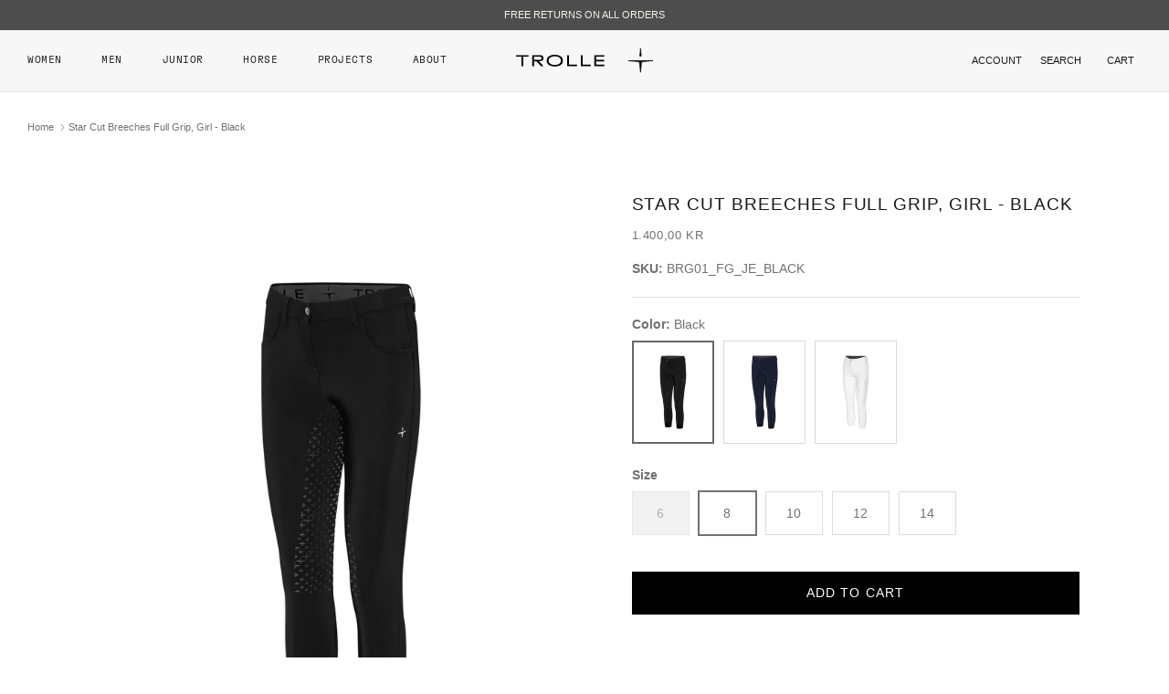

--- FILE ---
content_type: text/html; charset=utf-8
request_url: https://trolleprojects.com/products/star-cut-breeches-full-grip-girl-black
body_size: 23120
content:
<!DOCTYPE html><html lang="en" dir="ltr">
<head>
  <!-- Symmetry 6.0.3 -->

  <title>
    Star Cut Breeches Full Grip, Girl - Black &ndash; Trolle Projects
  </title>

  <link rel="icon" media="(prefers-color-scheme: light)" href="//trolleprojects.com/cdn/shop/files/favicon-black.png?v=14730104739953320737" type="image/png">
  <link rel="icon" media="(prefers-color-scheme: dark)" href="//trolleprojects.com/cdn/shop/files/favicon-white.png?v=972345436826968569" type="image/png">
  
  <meta charset="utf-8" />
<meta name="viewport" content="width=device-width,initial-scale=1.0" />
<meta http-equiv="X-UA-Compatible" content="IE=edge">

<link rel="preconnect" href="https://cdn.shopify.com" crossorigin>
<link rel="preconnect" href="https://fonts.shopify.com" crossorigin>
<link rel="preconnect" href="https://monorail-edge.shopifysvc.com"><link rel="preload" href="//trolleprojects.com/cdn/shop/t/6/assets/vendor.min.js?v=11589511144441591071699363061" as="script">
<link rel="preload" href="//trolleprojects.com/cdn/shop/t/6/assets/theme.js?v=85417484044267405871699363719" as="script"><link rel="canonical" href="https://trolleprojects.com/products/star-cut-breeches-full-grip-girl-black" /><meta name="description" content="Made from technical 4-way stretch jersey, these performance breeches offer excellent freedom of movement. Their breathable and quick-drying features enhance functionality and comfort during intensive activity. The design incorporates ergonomic seams, and silicone grip details on the seat and inner knee.– Tight fit– Ela">
<style>
    
    
    
    
    
    
    
    
    
  </style>

  <meta property="og:site_name" content="Trolle Projects">
<meta property="og:url" content="https://trolleprojects.com/products/star-cut-breeches-full-grip-girl-black">
<meta property="og:title" content="Star Cut Breeches Full Grip, Girl - Black">
<meta property="og:type" content="product">
<meta property="og:description" content="Made from technical 4-way stretch jersey, these performance breeches offer excellent freedom of movement. Their breathable and quick-drying features enhance functionality and comfort during intensive activity. The design incorporates ergonomic seams, and silicone grip details on the seat and inner knee.– Tight fit– Ela"><meta property="og:image" content="http://trolleprojects.com/cdn/shop/files/BRG01_FG_JE-BLACK_1200x1200.jpg?v=1768960756">
  <meta property="og:image:secure_url" content="https://trolleprojects.com/cdn/shop/files/BRG01_FG_JE-BLACK_1200x1200.jpg?v=1768960756">
  <meta property="og:image:width" content="3580">
  <meta property="og:image:height" content="4472"><meta property="og:price:amount" content="1.400,00">
  <meta property="og:price:currency" content="DKK"><meta name="twitter:card" content="summary_large_image">
<meta name="twitter:title" content="Star Cut Breeches Full Grip, Girl - Black">
<meta name="twitter:description" content="Made from technical 4-way stretch jersey, these performance breeches offer excellent freedom of movement. Their breathable and quick-drying features enhance functionality and comfort during intensive activity. The design incorporates ergonomic seams, and silicone grip details on the seat and inner knee.– Tight fit– Ela">


  <link href="//trolleprojects.com/cdn/shop/t/6/assets/styles.css?v=97955602583599118221759343152" rel="stylesheet" type="text/css" media="all" />
<link href="//trolleprojects.com/cdn/shop/t/6/assets/custom.css?v=82989766328543103141734616471" rel="stylesheet" type="text/css" media="all" />
<link rel="stylesheet" href="//trolleprojects.com/cdn/shop/t/6/assets/swatches.css?v=88361491644160865611764771926" media="print" onload="this.media='all'">
    <noscript><link rel="stylesheet" href="//trolleprojects.com/cdn/shop/t/6/assets/swatches.css?v=88361491644160865611764771926"></noscript><script>
    window.theme = window.theme || {};
    theme.money_format_with_product_code_preference = "{{amount_with_comma_separator}} kr";
    theme.money_format_with_cart_code_preference = "{{amount_with_comma_separator}} kr";
    theme.money_format = "{{amount_with_comma_separator}} kr";
    theme.strings = {
      previous: "Previous",
      next: "Next",
      addressError: "Error looking up that address",
      addressNoResults: "No results for that address",
      addressQueryLimit: "You have exceeded the Google API usage limit. Consider upgrading to a \u003ca href=\"https:\/\/developers.google.com\/maps\/premium\/usage-limits\"\u003ePremium Plan\u003c\/a\u003e.",
      authError: "There was a problem authenticating your Google Maps API Key.",
      icon_labels_left: "Left",
      icon_labels_right: "Right",
      icon_labels_down: "Down",
      icon_labels_close: "Close",
      icon_labels_plus: "Plus",
      imageSlider: "Image slider",
      cart_terms_confirmation: "You must agree to the terms and conditions before continuing.",
      cart_general_quantity_too_high: "You can only have [QUANTITY] in your cart",
      products_listing_from: "From",
      layout_live_search_see_all: "See all results",
      products_product_add_to_cart: "Add to Cart",
      products_variant_no_stock: "Sold out",
      products_variant_non_existent: "Unavailable",
      products_product_pick_a: "Pick a",
      general_navigation_menu_toggle_aria_label: "Toggle menu",
      general_accessibility_labels_close: "Close",
      products_product_added_to_cart: "Added to cart",
      general_quick_search_pages: "Pages",
      general_quick_search_no_results: "Sorry, we couldn\u0026#39;t find any results",
      collections_general_see_all_subcollections: "See all..."
    };
    theme.routes = {
      cart_url: '/cart',
      cart_add_url: '/cart/add.js',
      cart_update_url: '/cart/update.js',
      predictive_search_url: '/search/suggest'
    };
    theme.settings = {
      cart_type: "drawer",
      after_add_to_cart: "drawer",
      quickbuy_style: "off",
      avoid_orphans: true
    };
    document.documentElement.classList.add('js');
  </script>

  <script src="//trolleprojects.com/cdn/shop/t/6/assets/vendor.min.js?v=11589511144441591071699363061" defer="defer"></script>
  <script src="//trolleprojects.com/cdn/shop/t/6/assets/theme.js?v=85417484044267405871699363719" defer="defer"></script>

  <script>window.performance && window.performance.mark && window.performance.mark('shopify.content_for_header.start');</script><meta name="facebook-domain-verification" content="hv0xi60b7nx5hshucyt7896w3clpi5">
<meta id="shopify-digital-wallet" name="shopify-digital-wallet" content="/70791790875/digital_wallets/dialog">
<meta name="shopify-checkout-api-token" content="229b0a0c41b179c8d79af33613a1b5e2">
<meta id="in-context-paypal-metadata" data-shop-id="70791790875" data-venmo-supported="false" data-environment="production" data-locale="en_US" data-paypal-v4="true" data-currency="DKK">
<link rel="alternate" type="application/json+oembed" href="https://trolleprojects.com/products/star-cut-breeches-full-grip-girl-black.oembed">
<script async="async" src="/checkouts/internal/preloads.js?locale=en-DK"></script>
<link rel="preconnect" href="https://shop.app" crossorigin="anonymous">
<script async="async" src="https://shop.app/checkouts/internal/preloads.js?locale=en-DK&shop_id=70791790875" crossorigin="anonymous"></script>
<script id="apple-pay-shop-capabilities" type="application/json">{"shopId":70791790875,"countryCode":"DK","currencyCode":"DKK","merchantCapabilities":["supports3DS"],"merchantId":"gid:\/\/shopify\/Shop\/70791790875","merchantName":"Trolle Projects","requiredBillingContactFields":["postalAddress","email","phone"],"requiredShippingContactFields":["postalAddress","email","phone"],"shippingType":"shipping","supportedNetworks":["visa","maestro","masterCard","amex"],"total":{"type":"pending","label":"Trolle Projects","amount":"1.00"},"shopifyPaymentsEnabled":true,"supportsSubscriptions":true}</script>
<script id="shopify-features" type="application/json">{"accessToken":"229b0a0c41b179c8d79af33613a1b5e2","betas":["rich-media-storefront-analytics"],"domain":"trolleprojects.com","predictiveSearch":true,"shopId":70791790875,"locale":"en"}</script>
<script>var Shopify = Shopify || {};
Shopify.shop = "trolleprojects.myshopify.com";
Shopify.locale = "en";
Shopify.currency = {"active":"DKK","rate":"1.0"};
Shopify.country = "DK";
Shopify.theme = {"name":"Trolle-Projects-Symmetry\/main","id":154864910666,"schema_name":"Symmetry","schema_version":"6.0.3","theme_store_id":null,"role":"main"};
Shopify.theme.handle = "null";
Shopify.theme.style = {"id":null,"handle":null};
Shopify.cdnHost = "trolleprojects.com/cdn";
Shopify.routes = Shopify.routes || {};
Shopify.routes.root = "/";</script>
<script type="module">!function(o){(o.Shopify=o.Shopify||{}).modules=!0}(window);</script>
<script>!function(o){function n(){var o=[];function n(){o.push(Array.prototype.slice.apply(arguments))}return n.q=o,n}var t=o.Shopify=o.Shopify||{};t.loadFeatures=n(),t.autoloadFeatures=n()}(window);</script>
<script>
  window.ShopifyPay = window.ShopifyPay || {};
  window.ShopifyPay.apiHost = "shop.app\/pay";
  window.ShopifyPay.redirectState = null;
</script>
<script id="shop-js-analytics" type="application/json">{"pageType":"product"}</script>
<script defer="defer" async type="module" src="//trolleprojects.com/cdn/shopifycloud/shop-js/modules/v2/client.init-shop-cart-sync_BdyHc3Nr.en.esm.js"></script>
<script defer="defer" async type="module" src="//trolleprojects.com/cdn/shopifycloud/shop-js/modules/v2/chunk.common_Daul8nwZ.esm.js"></script>
<script type="module">
  await import("//trolleprojects.com/cdn/shopifycloud/shop-js/modules/v2/client.init-shop-cart-sync_BdyHc3Nr.en.esm.js");
await import("//trolleprojects.com/cdn/shopifycloud/shop-js/modules/v2/chunk.common_Daul8nwZ.esm.js");

  window.Shopify.SignInWithShop?.initShopCartSync?.({"fedCMEnabled":true,"windoidEnabled":true});

</script>
<script>
  window.Shopify = window.Shopify || {};
  if (!window.Shopify.featureAssets) window.Shopify.featureAssets = {};
  window.Shopify.featureAssets['shop-js'] = {"shop-cart-sync":["modules/v2/client.shop-cart-sync_QYOiDySF.en.esm.js","modules/v2/chunk.common_Daul8nwZ.esm.js"],"init-fed-cm":["modules/v2/client.init-fed-cm_DchLp9rc.en.esm.js","modules/v2/chunk.common_Daul8nwZ.esm.js"],"shop-button":["modules/v2/client.shop-button_OV7bAJc5.en.esm.js","modules/v2/chunk.common_Daul8nwZ.esm.js"],"init-windoid":["modules/v2/client.init-windoid_DwxFKQ8e.en.esm.js","modules/v2/chunk.common_Daul8nwZ.esm.js"],"shop-cash-offers":["modules/v2/client.shop-cash-offers_DWtL6Bq3.en.esm.js","modules/v2/chunk.common_Daul8nwZ.esm.js","modules/v2/chunk.modal_CQq8HTM6.esm.js"],"shop-toast-manager":["modules/v2/client.shop-toast-manager_CX9r1SjA.en.esm.js","modules/v2/chunk.common_Daul8nwZ.esm.js"],"init-shop-email-lookup-coordinator":["modules/v2/client.init-shop-email-lookup-coordinator_UhKnw74l.en.esm.js","modules/v2/chunk.common_Daul8nwZ.esm.js"],"pay-button":["modules/v2/client.pay-button_DzxNnLDY.en.esm.js","modules/v2/chunk.common_Daul8nwZ.esm.js"],"avatar":["modules/v2/client.avatar_BTnouDA3.en.esm.js"],"init-shop-cart-sync":["modules/v2/client.init-shop-cart-sync_BdyHc3Nr.en.esm.js","modules/v2/chunk.common_Daul8nwZ.esm.js"],"shop-login-button":["modules/v2/client.shop-login-button_D8B466_1.en.esm.js","modules/v2/chunk.common_Daul8nwZ.esm.js","modules/v2/chunk.modal_CQq8HTM6.esm.js"],"init-customer-accounts-sign-up":["modules/v2/client.init-customer-accounts-sign-up_C8fpPm4i.en.esm.js","modules/v2/client.shop-login-button_D8B466_1.en.esm.js","modules/v2/chunk.common_Daul8nwZ.esm.js","modules/v2/chunk.modal_CQq8HTM6.esm.js"],"init-shop-for-new-customer-accounts":["modules/v2/client.init-shop-for-new-customer-accounts_CVTO0Ztu.en.esm.js","modules/v2/client.shop-login-button_D8B466_1.en.esm.js","modules/v2/chunk.common_Daul8nwZ.esm.js","modules/v2/chunk.modal_CQq8HTM6.esm.js"],"init-customer-accounts":["modules/v2/client.init-customer-accounts_dRgKMfrE.en.esm.js","modules/v2/client.shop-login-button_D8B466_1.en.esm.js","modules/v2/chunk.common_Daul8nwZ.esm.js","modules/v2/chunk.modal_CQq8HTM6.esm.js"],"shop-follow-button":["modules/v2/client.shop-follow-button_CkZpjEct.en.esm.js","modules/v2/chunk.common_Daul8nwZ.esm.js","modules/v2/chunk.modal_CQq8HTM6.esm.js"],"lead-capture":["modules/v2/client.lead-capture_BntHBhfp.en.esm.js","modules/v2/chunk.common_Daul8nwZ.esm.js","modules/v2/chunk.modal_CQq8HTM6.esm.js"],"checkout-modal":["modules/v2/client.checkout-modal_CfxcYbTm.en.esm.js","modules/v2/chunk.common_Daul8nwZ.esm.js","modules/v2/chunk.modal_CQq8HTM6.esm.js"],"shop-login":["modules/v2/client.shop-login_Da4GZ2H6.en.esm.js","modules/v2/chunk.common_Daul8nwZ.esm.js","modules/v2/chunk.modal_CQq8HTM6.esm.js"],"payment-terms":["modules/v2/client.payment-terms_MV4M3zvL.en.esm.js","modules/v2/chunk.common_Daul8nwZ.esm.js","modules/v2/chunk.modal_CQq8HTM6.esm.js"]};
</script>
<script id="__st">var __st={"a":70791790875,"offset":3600,"reqid":"bc2d0814-6dc1-4b54-b2aa-99796113eb87-1769005935","pageurl":"trolleprojects.com\/products\/star-cut-breeches-full-grip-girl-black","u":"c17f76eee522","p":"product","rtyp":"product","rid":8590459961674};</script>
<script>window.ShopifyPaypalV4VisibilityTracking = true;</script>
<script id="captcha-bootstrap">!function(){'use strict';const t='contact',e='account',n='new_comment',o=[[t,t],['blogs',n],['comments',n],[t,'customer']],c=[[e,'customer_login'],[e,'guest_login'],[e,'recover_customer_password'],[e,'create_customer']],r=t=>t.map((([t,e])=>`form[action*='/${t}']:not([data-nocaptcha='true']) input[name='form_type'][value='${e}']`)).join(','),a=t=>()=>t?[...document.querySelectorAll(t)].map((t=>t.form)):[];function s(){const t=[...o],e=r(t);return a(e)}const i='password',u='form_key',d=['recaptcha-v3-token','g-recaptcha-response','h-captcha-response',i],f=()=>{try{return window.sessionStorage}catch{return}},m='__shopify_v',_=t=>t.elements[u];function p(t,e,n=!1){try{const o=window.sessionStorage,c=JSON.parse(o.getItem(e)),{data:r}=function(t){const{data:e,action:n}=t;return t[m]||n?{data:e,action:n}:{data:t,action:n}}(c);for(const[e,n]of Object.entries(r))t.elements[e]&&(t.elements[e].value=n);n&&o.removeItem(e)}catch(o){console.error('form repopulation failed',{error:o})}}const l='form_type',E='cptcha';function T(t){t.dataset[E]=!0}const w=window,h=w.document,L='Shopify',v='ce_forms',y='captcha';let A=!1;((t,e)=>{const n=(g='f06e6c50-85a8-45c8-87d0-21a2b65856fe',I='https://cdn.shopify.com/shopifycloud/storefront-forms-hcaptcha/ce_storefront_forms_captcha_hcaptcha.v1.5.2.iife.js',D={infoText:'Protected by hCaptcha',privacyText:'Privacy',termsText:'Terms'},(t,e,n)=>{const o=w[L][v],c=o.bindForm;if(c)return c(t,g,e,D).then(n);var r;o.q.push([[t,g,e,D],n]),r=I,A||(h.body.append(Object.assign(h.createElement('script'),{id:'captcha-provider',async:!0,src:r})),A=!0)});var g,I,D;w[L]=w[L]||{},w[L][v]=w[L][v]||{},w[L][v].q=[],w[L][y]=w[L][y]||{},w[L][y].protect=function(t,e){n(t,void 0,e),T(t)},Object.freeze(w[L][y]),function(t,e,n,w,h,L){const[v,y,A,g]=function(t,e,n){const i=e?o:[],u=t?c:[],d=[...i,...u],f=r(d),m=r(i),_=r(d.filter((([t,e])=>n.includes(e))));return[a(f),a(m),a(_),s()]}(w,h,L),I=t=>{const e=t.target;return e instanceof HTMLFormElement?e:e&&e.form},D=t=>v().includes(t);t.addEventListener('submit',(t=>{const e=I(t);if(!e)return;const n=D(e)&&!e.dataset.hcaptchaBound&&!e.dataset.recaptchaBound,o=_(e),c=g().includes(e)&&(!o||!o.value);(n||c)&&t.preventDefault(),c&&!n&&(function(t){try{if(!f())return;!function(t){const e=f();if(!e)return;const n=_(t);if(!n)return;const o=n.value;o&&e.removeItem(o)}(t);const e=Array.from(Array(32),(()=>Math.random().toString(36)[2])).join('');!function(t,e){_(t)||t.append(Object.assign(document.createElement('input'),{type:'hidden',name:u})),t.elements[u].value=e}(t,e),function(t,e){const n=f();if(!n)return;const o=[...t.querySelectorAll(`input[type='${i}']`)].map((({name:t})=>t)),c=[...d,...o],r={};for(const[a,s]of new FormData(t).entries())c.includes(a)||(r[a]=s);n.setItem(e,JSON.stringify({[m]:1,action:t.action,data:r}))}(t,e)}catch(e){console.error('failed to persist form',e)}}(e),e.submit())}));const S=(t,e)=>{t&&!t.dataset[E]&&(n(t,e.some((e=>e===t))),T(t))};for(const o of['focusin','change'])t.addEventListener(o,(t=>{const e=I(t);D(e)&&S(e,y())}));const B=e.get('form_key'),M=e.get(l),P=B&&M;t.addEventListener('DOMContentLoaded',(()=>{const t=y();if(P)for(const e of t)e.elements[l].value===M&&p(e,B);[...new Set([...A(),...v().filter((t=>'true'===t.dataset.shopifyCaptcha))])].forEach((e=>S(e,t)))}))}(h,new URLSearchParams(w.location.search),n,t,e,['guest_login'])})(!0,!0)}();</script>
<script integrity="sha256-4kQ18oKyAcykRKYeNunJcIwy7WH5gtpwJnB7kiuLZ1E=" data-source-attribution="shopify.loadfeatures" defer="defer" src="//trolleprojects.com/cdn/shopifycloud/storefront/assets/storefront/load_feature-a0a9edcb.js" crossorigin="anonymous"></script>
<script crossorigin="anonymous" defer="defer" src="//trolleprojects.com/cdn/shopifycloud/storefront/assets/shopify_pay/storefront-65b4c6d7.js?v=20250812"></script>
<script data-source-attribution="shopify.dynamic_checkout.dynamic.init">var Shopify=Shopify||{};Shopify.PaymentButton=Shopify.PaymentButton||{isStorefrontPortableWallets:!0,init:function(){window.Shopify.PaymentButton.init=function(){};var t=document.createElement("script");t.src="https://trolleprojects.com/cdn/shopifycloud/portable-wallets/latest/portable-wallets.en.js",t.type="module",document.head.appendChild(t)}};
</script>
<script data-source-attribution="shopify.dynamic_checkout.buyer_consent">
  function portableWalletsHideBuyerConsent(e){var t=document.getElementById("shopify-buyer-consent"),n=document.getElementById("shopify-subscription-policy-button");t&&n&&(t.classList.add("hidden"),t.setAttribute("aria-hidden","true"),n.removeEventListener("click",e))}function portableWalletsShowBuyerConsent(e){var t=document.getElementById("shopify-buyer-consent"),n=document.getElementById("shopify-subscription-policy-button");t&&n&&(t.classList.remove("hidden"),t.removeAttribute("aria-hidden"),n.addEventListener("click",e))}window.Shopify?.PaymentButton&&(window.Shopify.PaymentButton.hideBuyerConsent=portableWalletsHideBuyerConsent,window.Shopify.PaymentButton.showBuyerConsent=portableWalletsShowBuyerConsent);
</script>
<script data-source-attribution="shopify.dynamic_checkout.cart.bootstrap">document.addEventListener("DOMContentLoaded",(function(){function t(){return document.querySelector("shopify-accelerated-checkout-cart, shopify-accelerated-checkout")}if(t())Shopify.PaymentButton.init();else{new MutationObserver((function(e,n){t()&&(Shopify.PaymentButton.init(),n.disconnect())})).observe(document.body,{childList:!0,subtree:!0})}}));
</script>
<script id='scb4127' type='text/javascript' async='' src='https://trolleprojects.com/cdn/shopifycloud/privacy-banner/storefront-banner.js'></script><link id="shopify-accelerated-checkout-styles" rel="stylesheet" media="screen" href="https://trolleprojects.com/cdn/shopifycloud/portable-wallets/latest/accelerated-checkout-backwards-compat.css" crossorigin="anonymous">
<style id="shopify-accelerated-checkout-cart">
        #shopify-buyer-consent {
  margin-top: 1em;
  display: inline-block;
  width: 100%;
}

#shopify-buyer-consent.hidden {
  display: none;
}

#shopify-subscription-policy-button {
  background: none;
  border: none;
  padding: 0;
  text-decoration: underline;
  font-size: inherit;
  cursor: pointer;
}

#shopify-subscription-policy-button::before {
  box-shadow: none;
}

      </style>
<script id="sections-script" data-sections="product-recommendations" defer="defer" src="//trolleprojects.com/cdn/shop/t/6/compiled_assets/scripts.js?v=18745"></script>
<script>window.performance && window.performance.mark && window.performance.mark('shopify.content_for_header.end');</script>
<!-- BEGIN app block: shopify://apps/klaviyo-email-marketing-sms/blocks/klaviyo-onsite-embed/2632fe16-c075-4321-a88b-50b567f42507 -->












  <script async src="https://static.klaviyo.com/onsite/js/TrPsCh/klaviyo.js?company_id=TrPsCh"></script>
  <script>!function(){if(!window.klaviyo){window._klOnsite=window._klOnsite||[];try{window.klaviyo=new Proxy({},{get:function(n,i){return"push"===i?function(){var n;(n=window._klOnsite).push.apply(n,arguments)}:function(){for(var n=arguments.length,o=new Array(n),w=0;w<n;w++)o[w]=arguments[w];var t="function"==typeof o[o.length-1]?o.pop():void 0,e=new Promise((function(n){window._klOnsite.push([i].concat(o,[function(i){t&&t(i),n(i)}]))}));return e}}})}catch(n){window.klaviyo=window.klaviyo||[],window.klaviyo.push=function(){var n;(n=window._klOnsite).push.apply(n,arguments)}}}}();</script>

  
    <script id="viewed_product">
      if (item == null) {
        var _learnq = _learnq || [];

        var MetafieldReviews = null
        var MetafieldYotpoRating = null
        var MetafieldYotpoCount = null
        var MetafieldLooxRating = null
        var MetafieldLooxCount = null
        var okendoProduct = null
        var okendoProductReviewCount = null
        var okendoProductReviewAverageValue = null
        try {
          // The following fields are used for Customer Hub recently viewed in order to add reviews.
          // This information is not part of __kla_viewed. Instead, it is part of __kla_viewed_reviewed_items
          MetafieldReviews = {};
          MetafieldYotpoRating = null
          MetafieldYotpoCount = null
          MetafieldLooxRating = null
          MetafieldLooxCount = null

          okendoProduct = null
          // If the okendo metafield is not legacy, it will error, which then requires the new json formatted data
          if (okendoProduct && 'error' in okendoProduct) {
            okendoProduct = null
          }
          okendoProductReviewCount = okendoProduct ? okendoProduct.reviewCount : null
          okendoProductReviewAverageValue = okendoProduct ? okendoProduct.reviewAverageValue : null
        } catch (error) {
          console.error('Error in Klaviyo onsite reviews tracking:', error);
        }

        var item = {
          Name: "Star Cut Breeches Full Grip, Girl - Black",
          ProductID: 8590459961674,
          Categories: ["All","Breeches for Juniors","Junior"],
          ImageURL: "https://trolleprojects.com/cdn/shop/files/BRG01_FG_JE-BLACK_grande.jpg?v=1768960756",
          URL: "https://trolleprojects.com/products/star-cut-breeches-full-grip-girl-black",
          Brand: "Trolle Projects",
          Price: "1.400,00 kr",
          Value: "1.400,00",
          CompareAtPrice: "0,00 kr"
        };
        _learnq.push(['track', 'Viewed Product', item]);
        _learnq.push(['trackViewedItem', {
          Title: item.Name,
          ItemId: item.ProductID,
          Categories: item.Categories,
          ImageUrl: item.ImageURL,
          Url: item.URL,
          Metadata: {
            Brand: item.Brand,
            Price: item.Price,
            Value: item.Value,
            CompareAtPrice: item.CompareAtPrice
          },
          metafields:{
            reviews: MetafieldReviews,
            yotpo:{
              rating: MetafieldYotpoRating,
              count: MetafieldYotpoCount,
            },
            loox:{
              rating: MetafieldLooxRating,
              count: MetafieldLooxCount,
            },
            okendo: {
              rating: okendoProductReviewAverageValue,
              count: okendoProductReviewCount,
            }
          }
        }]);
      }
    </script>
  




  <script>
    window.klaviyoReviewsProductDesignMode = false
  </script>







<!-- END app block --><link href="https://monorail-edge.shopifysvc.com" rel="dns-prefetch">
<script>(function(){if ("sendBeacon" in navigator && "performance" in window) {try {var session_token_from_headers = performance.getEntriesByType('navigation')[0].serverTiming.find(x => x.name == '_s').description;} catch {var session_token_from_headers = undefined;}var session_cookie_matches = document.cookie.match(/_shopify_s=([^;]*)/);var session_token_from_cookie = session_cookie_matches && session_cookie_matches.length === 2 ? session_cookie_matches[1] : "";var session_token = session_token_from_headers || session_token_from_cookie || "";function handle_abandonment_event(e) {var entries = performance.getEntries().filter(function(entry) {return /monorail-edge.shopifysvc.com/.test(entry.name);});if (!window.abandonment_tracked && entries.length === 0) {window.abandonment_tracked = true;var currentMs = Date.now();var navigation_start = performance.timing.navigationStart;var payload = {shop_id: 70791790875,url: window.location.href,navigation_start,duration: currentMs - navigation_start,session_token,page_type: "product"};window.navigator.sendBeacon("https://monorail-edge.shopifysvc.com/v1/produce", JSON.stringify({schema_id: "online_store_buyer_site_abandonment/1.1",payload: payload,metadata: {event_created_at_ms: currentMs,event_sent_at_ms: currentMs}}));}}window.addEventListener('pagehide', handle_abandonment_event);}}());</script>
<script id="web-pixels-manager-setup">(function e(e,d,r,n,o){if(void 0===o&&(o={}),!Boolean(null===(a=null===(i=window.Shopify)||void 0===i?void 0:i.analytics)||void 0===a?void 0:a.replayQueue)){var i,a;window.Shopify=window.Shopify||{};var t=window.Shopify;t.analytics=t.analytics||{};var s=t.analytics;s.replayQueue=[],s.publish=function(e,d,r){return s.replayQueue.push([e,d,r]),!0};try{self.performance.mark("wpm:start")}catch(e){}var l=function(){var e={modern:/Edge?\/(1{2}[4-9]|1[2-9]\d|[2-9]\d{2}|\d{4,})\.\d+(\.\d+|)|Firefox\/(1{2}[4-9]|1[2-9]\d|[2-9]\d{2}|\d{4,})\.\d+(\.\d+|)|Chrom(ium|e)\/(9{2}|\d{3,})\.\d+(\.\d+|)|(Maci|X1{2}).+ Version\/(15\.\d+|(1[6-9]|[2-9]\d|\d{3,})\.\d+)([,.]\d+|)( \(\w+\)|)( Mobile\/\w+|) Safari\/|Chrome.+OPR\/(9{2}|\d{3,})\.\d+\.\d+|(CPU[ +]OS|iPhone[ +]OS|CPU[ +]iPhone|CPU IPhone OS|CPU iPad OS)[ +]+(15[._]\d+|(1[6-9]|[2-9]\d|\d{3,})[._]\d+)([._]\d+|)|Android:?[ /-](13[3-9]|1[4-9]\d|[2-9]\d{2}|\d{4,})(\.\d+|)(\.\d+|)|Android.+Firefox\/(13[5-9]|1[4-9]\d|[2-9]\d{2}|\d{4,})\.\d+(\.\d+|)|Android.+Chrom(ium|e)\/(13[3-9]|1[4-9]\d|[2-9]\d{2}|\d{4,})\.\d+(\.\d+|)|SamsungBrowser\/([2-9]\d|\d{3,})\.\d+/,legacy:/Edge?\/(1[6-9]|[2-9]\d|\d{3,})\.\d+(\.\d+|)|Firefox\/(5[4-9]|[6-9]\d|\d{3,})\.\d+(\.\d+|)|Chrom(ium|e)\/(5[1-9]|[6-9]\d|\d{3,})\.\d+(\.\d+|)([\d.]+$|.*Safari\/(?![\d.]+ Edge\/[\d.]+$))|(Maci|X1{2}).+ Version\/(10\.\d+|(1[1-9]|[2-9]\d|\d{3,})\.\d+)([,.]\d+|)( \(\w+\)|)( Mobile\/\w+|) Safari\/|Chrome.+OPR\/(3[89]|[4-9]\d|\d{3,})\.\d+\.\d+|(CPU[ +]OS|iPhone[ +]OS|CPU[ +]iPhone|CPU IPhone OS|CPU iPad OS)[ +]+(10[._]\d+|(1[1-9]|[2-9]\d|\d{3,})[._]\d+)([._]\d+|)|Android:?[ /-](13[3-9]|1[4-9]\d|[2-9]\d{2}|\d{4,})(\.\d+|)(\.\d+|)|Mobile Safari.+OPR\/([89]\d|\d{3,})\.\d+\.\d+|Android.+Firefox\/(13[5-9]|1[4-9]\d|[2-9]\d{2}|\d{4,})\.\d+(\.\d+|)|Android.+Chrom(ium|e)\/(13[3-9]|1[4-9]\d|[2-9]\d{2}|\d{4,})\.\d+(\.\d+|)|Android.+(UC? ?Browser|UCWEB|U3)[ /]?(15\.([5-9]|\d{2,})|(1[6-9]|[2-9]\d|\d{3,})\.\d+)\.\d+|SamsungBrowser\/(5\.\d+|([6-9]|\d{2,})\.\d+)|Android.+MQ{2}Browser\/(14(\.(9|\d{2,})|)|(1[5-9]|[2-9]\d|\d{3,})(\.\d+|))(\.\d+|)|K[Aa][Ii]OS\/(3\.\d+|([4-9]|\d{2,})\.\d+)(\.\d+|)/},d=e.modern,r=e.legacy,n=navigator.userAgent;return n.match(d)?"modern":n.match(r)?"legacy":"unknown"}(),u="modern"===l?"modern":"legacy",c=(null!=n?n:{modern:"",legacy:""})[u],f=function(e){return[e.baseUrl,"/wpm","/b",e.hashVersion,"modern"===e.buildTarget?"m":"l",".js"].join("")}({baseUrl:d,hashVersion:r,buildTarget:u}),m=function(e){var d=e.version,r=e.bundleTarget,n=e.surface,o=e.pageUrl,i=e.monorailEndpoint;return{emit:function(e){var a=e.status,t=e.errorMsg,s=(new Date).getTime(),l=JSON.stringify({metadata:{event_sent_at_ms:s},events:[{schema_id:"web_pixels_manager_load/3.1",payload:{version:d,bundle_target:r,page_url:o,status:a,surface:n,error_msg:t},metadata:{event_created_at_ms:s}}]});if(!i)return console&&console.warn&&console.warn("[Web Pixels Manager] No Monorail endpoint provided, skipping logging."),!1;try{return self.navigator.sendBeacon.bind(self.navigator)(i,l)}catch(e){}var u=new XMLHttpRequest;try{return u.open("POST",i,!0),u.setRequestHeader("Content-Type","text/plain"),u.send(l),!0}catch(e){return console&&console.warn&&console.warn("[Web Pixels Manager] Got an unhandled error while logging to Monorail."),!1}}}}({version:r,bundleTarget:l,surface:e.surface,pageUrl:self.location.href,monorailEndpoint:e.monorailEndpoint});try{o.browserTarget=l,function(e){var d=e.src,r=e.async,n=void 0===r||r,o=e.onload,i=e.onerror,a=e.sri,t=e.scriptDataAttributes,s=void 0===t?{}:t,l=document.createElement("script"),u=document.querySelector("head"),c=document.querySelector("body");if(l.async=n,l.src=d,a&&(l.integrity=a,l.crossOrigin="anonymous"),s)for(var f in s)if(Object.prototype.hasOwnProperty.call(s,f))try{l.dataset[f]=s[f]}catch(e){}if(o&&l.addEventListener("load",o),i&&l.addEventListener("error",i),u)u.appendChild(l);else{if(!c)throw new Error("Did not find a head or body element to append the script");c.appendChild(l)}}({src:f,async:!0,onload:function(){if(!function(){var e,d;return Boolean(null===(d=null===(e=window.Shopify)||void 0===e?void 0:e.analytics)||void 0===d?void 0:d.initialized)}()){var d=window.webPixelsManager.init(e)||void 0;if(d){var r=window.Shopify.analytics;r.replayQueue.forEach((function(e){var r=e[0],n=e[1],o=e[2];d.publishCustomEvent(r,n,o)})),r.replayQueue=[],r.publish=d.publishCustomEvent,r.visitor=d.visitor,r.initialized=!0}}},onerror:function(){return m.emit({status:"failed",errorMsg:"".concat(f," has failed to load")})},sri:function(e){var d=/^sha384-[A-Za-z0-9+/=]+$/;return"string"==typeof e&&d.test(e)}(c)?c:"",scriptDataAttributes:o}),m.emit({status:"loading"})}catch(e){m.emit({status:"failed",errorMsg:(null==e?void 0:e.message)||"Unknown error"})}}})({shopId: 70791790875,storefrontBaseUrl: "https://trolleprojects.com",extensionsBaseUrl: "https://extensions.shopifycdn.com/cdn/shopifycloud/web-pixels-manager",monorailEndpoint: "https://monorail-edge.shopifysvc.com/unstable/produce_batch",surface: "storefront-renderer",enabledBetaFlags: ["2dca8a86"],webPixelsConfigList: [{"id":"2962850122","configuration":"{\"accountID\":\"TrPsCh\",\"webPixelConfig\":\"eyJlbmFibGVBZGRlZFRvQ2FydEV2ZW50cyI6IHRydWV9\"}","eventPayloadVersion":"v1","runtimeContext":"STRICT","scriptVersion":"524f6c1ee37bacdca7657a665bdca589","type":"APP","apiClientId":123074,"privacyPurposes":["ANALYTICS","MARKETING"],"dataSharingAdjustments":{"protectedCustomerApprovalScopes":["read_customer_address","read_customer_email","read_customer_name","read_customer_personal_data","read_customer_phone"]}},{"id":"280789322","configuration":"{\"pixel_id\":\"773882397924748\",\"pixel_type\":\"facebook_pixel\",\"metaapp_system_user_token\":\"-\"}","eventPayloadVersion":"v1","runtimeContext":"OPEN","scriptVersion":"ca16bc87fe92b6042fbaa3acc2fbdaa6","type":"APP","apiClientId":2329312,"privacyPurposes":["ANALYTICS","MARKETING","SALE_OF_DATA"],"dataSharingAdjustments":{"protectedCustomerApprovalScopes":["read_customer_address","read_customer_email","read_customer_name","read_customer_personal_data","read_customer_phone"]}},{"id":"shopify-app-pixel","configuration":"{}","eventPayloadVersion":"v1","runtimeContext":"STRICT","scriptVersion":"0450","apiClientId":"shopify-pixel","type":"APP","privacyPurposes":["ANALYTICS","MARKETING"]},{"id":"shopify-custom-pixel","eventPayloadVersion":"v1","runtimeContext":"LAX","scriptVersion":"0450","apiClientId":"shopify-pixel","type":"CUSTOM","privacyPurposes":["ANALYTICS","MARKETING"]}],isMerchantRequest: false,initData: {"shop":{"name":"Trolle Projects","paymentSettings":{"currencyCode":"DKK"},"myshopifyDomain":"trolleprojects.myshopify.com","countryCode":"DK","storefrontUrl":"https:\/\/trolleprojects.com"},"customer":null,"cart":null,"checkout":null,"productVariants":[{"price":{"amount":1400.0,"currencyCode":"DKK"},"product":{"title":"Star Cut Breeches Full Grip, Girl - Black","vendor":"Trolle Projects","id":"8590459961674","untranslatedTitle":"Star Cut Breeches Full Grip, Girl - Black","url":"\/products\/star-cut-breeches-full-grip-girl-black","type":"Breeches"},"id":"47385407324490","image":{"src":"\/\/trolleprojects.com\/cdn\/shop\/files\/BRG01_FG_JE-BLACK.jpg?v=1768960756"},"sku":"BRG01_FG_JE_BLACK","title":"6","untranslatedTitle":"6"},{"price":{"amount":1400.0,"currencyCode":"DKK"},"product":{"title":"Star Cut Breeches Full Grip, Girl - Black","vendor":"Trolle Projects","id":"8590459961674","untranslatedTitle":"Star Cut Breeches Full Grip, Girl - Black","url":"\/products\/star-cut-breeches-full-grip-girl-black","type":"Breeches"},"id":"47385407357258","image":{"src":"\/\/trolleprojects.com\/cdn\/shop\/files\/BRG01_FG_JE-BLACK.jpg?v=1768960756"},"sku":"BRG01_FG_JE_BLACK","title":"8","untranslatedTitle":"8"},{"price":{"amount":1400.0,"currencyCode":"DKK"},"product":{"title":"Star Cut Breeches Full Grip, Girl - Black","vendor":"Trolle Projects","id":"8590459961674","untranslatedTitle":"Star Cut Breeches Full Grip, Girl - Black","url":"\/products\/star-cut-breeches-full-grip-girl-black","type":"Breeches"},"id":"47385407390026","image":{"src":"\/\/trolleprojects.com\/cdn\/shop\/files\/BRG01_FG_JE-BLACK.jpg?v=1768960756"},"sku":"BRG01_FG_JE_BLACK","title":"10","untranslatedTitle":"10"},{"price":{"amount":1400.0,"currencyCode":"DKK"},"product":{"title":"Star Cut Breeches Full Grip, Girl - Black","vendor":"Trolle Projects","id":"8590459961674","untranslatedTitle":"Star Cut Breeches Full Grip, Girl - Black","url":"\/products\/star-cut-breeches-full-grip-girl-black","type":"Breeches"},"id":"47385407422794","image":{"src":"\/\/trolleprojects.com\/cdn\/shop\/files\/BRG01_FG_JE-BLACK.jpg?v=1768960756"},"sku":"BRG01_FG_JE_BLACK","title":"12","untranslatedTitle":"12"},{"price":{"amount":1400.0,"currencyCode":"DKK"},"product":{"title":"Star Cut Breeches Full Grip, Girl - Black","vendor":"Trolle Projects","id":"8590459961674","untranslatedTitle":"Star Cut Breeches Full Grip, Girl - Black","url":"\/products\/star-cut-breeches-full-grip-girl-black","type":"Breeches"},"id":"47385407455562","image":{"src":"\/\/trolleprojects.com\/cdn\/shop\/files\/BRG01_FG_JE-BLACK.jpg?v=1768960756"},"sku":"BRG01_FG_JE_BLACK","title":"14","untranslatedTitle":"14"}],"purchasingCompany":null},},"https://trolleprojects.com/cdn","fcfee988w5aeb613cpc8e4bc33m6693e112",{"modern":"","legacy":""},{"shopId":"70791790875","storefrontBaseUrl":"https:\/\/trolleprojects.com","extensionBaseUrl":"https:\/\/extensions.shopifycdn.com\/cdn\/shopifycloud\/web-pixels-manager","surface":"storefront-renderer","enabledBetaFlags":"[\"2dca8a86\"]","isMerchantRequest":"false","hashVersion":"fcfee988w5aeb613cpc8e4bc33m6693e112","publish":"custom","events":"[[\"page_viewed\",{}],[\"product_viewed\",{\"productVariant\":{\"price\":{\"amount\":1400.0,\"currencyCode\":\"DKK\"},\"product\":{\"title\":\"Star Cut Breeches Full Grip, Girl - Black\",\"vendor\":\"Trolle Projects\",\"id\":\"8590459961674\",\"untranslatedTitle\":\"Star Cut Breeches Full Grip, Girl - Black\",\"url\":\"\/products\/star-cut-breeches-full-grip-girl-black\",\"type\":\"Breeches\"},\"id\":\"47385407357258\",\"image\":{\"src\":\"\/\/trolleprojects.com\/cdn\/shop\/files\/BRG01_FG_JE-BLACK.jpg?v=1768960756\"},\"sku\":\"BRG01_FG_JE_BLACK\",\"title\":\"8\",\"untranslatedTitle\":\"8\"}}]]"});</script><script>
  window.ShopifyAnalytics = window.ShopifyAnalytics || {};
  window.ShopifyAnalytics.meta = window.ShopifyAnalytics.meta || {};
  window.ShopifyAnalytics.meta.currency = 'DKK';
  var meta = {"product":{"id":8590459961674,"gid":"gid:\/\/shopify\/Product\/8590459961674","vendor":"Trolle Projects","type":"Breeches","handle":"star-cut-breeches-full-grip-girl-black","variants":[{"id":47385407324490,"price":140000,"name":"Star Cut Breeches Full Grip, Girl - Black - 6","public_title":"6","sku":"BRG01_FG_JE_BLACK"},{"id":47385407357258,"price":140000,"name":"Star Cut Breeches Full Grip, Girl - Black - 8","public_title":"8","sku":"BRG01_FG_JE_BLACK"},{"id":47385407390026,"price":140000,"name":"Star Cut Breeches Full Grip, Girl - Black - 10","public_title":"10","sku":"BRG01_FG_JE_BLACK"},{"id":47385407422794,"price":140000,"name":"Star Cut Breeches Full Grip, Girl - Black - 12","public_title":"12","sku":"BRG01_FG_JE_BLACK"},{"id":47385407455562,"price":140000,"name":"Star Cut Breeches Full Grip, Girl - Black - 14","public_title":"14","sku":"BRG01_FG_JE_BLACK"}],"remote":false},"page":{"pageType":"product","resourceType":"product","resourceId":8590459961674,"requestId":"bc2d0814-6dc1-4b54-b2aa-99796113eb87-1769005935"}};
  for (var attr in meta) {
    window.ShopifyAnalytics.meta[attr] = meta[attr];
  }
</script>
<script class="analytics">
  (function () {
    var customDocumentWrite = function(content) {
      var jquery = null;

      if (window.jQuery) {
        jquery = window.jQuery;
      } else if (window.Checkout && window.Checkout.$) {
        jquery = window.Checkout.$;
      }

      if (jquery) {
        jquery('body').append(content);
      }
    };

    var hasLoggedConversion = function(token) {
      if (token) {
        return document.cookie.indexOf('loggedConversion=' + token) !== -1;
      }
      return false;
    }

    var setCookieIfConversion = function(token) {
      if (token) {
        var twoMonthsFromNow = new Date(Date.now());
        twoMonthsFromNow.setMonth(twoMonthsFromNow.getMonth() + 2);

        document.cookie = 'loggedConversion=' + token + '; expires=' + twoMonthsFromNow;
      }
    }

    var trekkie = window.ShopifyAnalytics.lib = window.trekkie = window.trekkie || [];
    if (trekkie.integrations) {
      return;
    }
    trekkie.methods = [
      'identify',
      'page',
      'ready',
      'track',
      'trackForm',
      'trackLink'
    ];
    trekkie.factory = function(method) {
      return function() {
        var args = Array.prototype.slice.call(arguments);
        args.unshift(method);
        trekkie.push(args);
        return trekkie;
      };
    };
    for (var i = 0; i < trekkie.methods.length; i++) {
      var key = trekkie.methods[i];
      trekkie[key] = trekkie.factory(key);
    }
    trekkie.load = function(config) {
      trekkie.config = config || {};
      trekkie.config.initialDocumentCookie = document.cookie;
      var first = document.getElementsByTagName('script')[0];
      var script = document.createElement('script');
      script.type = 'text/javascript';
      script.onerror = function(e) {
        var scriptFallback = document.createElement('script');
        scriptFallback.type = 'text/javascript';
        scriptFallback.onerror = function(error) {
                var Monorail = {
      produce: function produce(monorailDomain, schemaId, payload) {
        var currentMs = new Date().getTime();
        var event = {
          schema_id: schemaId,
          payload: payload,
          metadata: {
            event_created_at_ms: currentMs,
            event_sent_at_ms: currentMs
          }
        };
        return Monorail.sendRequest("https://" + monorailDomain + "/v1/produce", JSON.stringify(event));
      },
      sendRequest: function sendRequest(endpointUrl, payload) {
        // Try the sendBeacon API
        if (window && window.navigator && typeof window.navigator.sendBeacon === 'function' && typeof window.Blob === 'function' && !Monorail.isIos12()) {
          var blobData = new window.Blob([payload], {
            type: 'text/plain'
          });

          if (window.navigator.sendBeacon(endpointUrl, blobData)) {
            return true;
          } // sendBeacon was not successful

        } // XHR beacon

        var xhr = new XMLHttpRequest();

        try {
          xhr.open('POST', endpointUrl);
          xhr.setRequestHeader('Content-Type', 'text/plain');
          xhr.send(payload);
        } catch (e) {
          console.log(e);
        }

        return false;
      },
      isIos12: function isIos12() {
        return window.navigator.userAgent.lastIndexOf('iPhone; CPU iPhone OS 12_') !== -1 || window.navigator.userAgent.lastIndexOf('iPad; CPU OS 12_') !== -1;
      }
    };
    Monorail.produce('monorail-edge.shopifysvc.com',
      'trekkie_storefront_load_errors/1.1',
      {shop_id: 70791790875,
      theme_id: 154864910666,
      app_name: "storefront",
      context_url: window.location.href,
      source_url: "//trolleprojects.com/cdn/s/trekkie.storefront.cd680fe47e6c39ca5d5df5f0a32d569bc48c0f27.min.js"});

        };
        scriptFallback.async = true;
        scriptFallback.src = '//trolleprojects.com/cdn/s/trekkie.storefront.cd680fe47e6c39ca5d5df5f0a32d569bc48c0f27.min.js';
        first.parentNode.insertBefore(scriptFallback, first);
      };
      script.async = true;
      script.src = '//trolleprojects.com/cdn/s/trekkie.storefront.cd680fe47e6c39ca5d5df5f0a32d569bc48c0f27.min.js';
      first.parentNode.insertBefore(script, first);
    };
    trekkie.load(
      {"Trekkie":{"appName":"storefront","development":false,"defaultAttributes":{"shopId":70791790875,"isMerchantRequest":null,"themeId":154864910666,"themeCityHash":"17104981018462945920","contentLanguage":"en","currency":"DKK","eventMetadataId":"0a2b7e09-b71e-4ec8-ac6e-dc696fdf6285"},"isServerSideCookieWritingEnabled":true,"monorailRegion":"shop_domain","enabledBetaFlags":["65f19447"]},"Session Attribution":{},"S2S":{"facebookCapiEnabled":true,"source":"trekkie-storefront-renderer","apiClientId":580111}}
    );

    var loaded = false;
    trekkie.ready(function() {
      if (loaded) return;
      loaded = true;

      window.ShopifyAnalytics.lib = window.trekkie;

      var originalDocumentWrite = document.write;
      document.write = customDocumentWrite;
      try { window.ShopifyAnalytics.merchantGoogleAnalytics.call(this); } catch(error) {};
      document.write = originalDocumentWrite;

      window.ShopifyAnalytics.lib.page(null,{"pageType":"product","resourceType":"product","resourceId":8590459961674,"requestId":"bc2d0814-6dc1-4b54-b2aa-99796113eb87-1769005935","shopifyEmitted":true});

      var match = window.location.pathname.match(/checkouts\/(.+)\/(thank_you|post_purchase)/)
      var token = match? match[1]: undefined;
      if (!hasLoggedConversion(token)) {
        setCookieIfConversion(token);
        window.ShopifyAnalytics.lib.track("Viewed Product",{"currency":"DKK","variantId":47385407324490,"productId":8590459961674,"productGid":"gid:\/\/shopify\/Product\/8590459961674","name":"Star Cut Breeches Full Grip, Girl - Black - 6","price":"1400.00","sku":"BRG01_FG_JE_BLACK","brand":"Trolle Projects","variant":"6","category":"Breeches","nonInteraction":true,"remote":false},undefined,undefined,{"shopifyEmitted":true});
      window.ShopifyAnalytics.lib.track("monorail:\/\/trekkie_storefront_viewed_product\/1.1",{"currency":"DKK","variantId":47385407324490,"productId":8590459961674,"productGid":"gid:\/\/shopify\/Product\/8590459961674","name":"Star Cut Breeches Full Grip, Girl - Black - 6","price":"1400.00","sku":"BRG01_FG_JE_BLACK","brand":"Trolle Projects","variant":"6","category":"Breeches","nonInteraction":true,"remote":false,"referer":"https:\/\/trolleprojects.com\/products\/star-cut-breeches-full-grip-girl-black"});
      }
    });


        var eventsListenerScript = document.createElement('script');
        eventsListenerScript.async = true;
        eventsListenerScript.src = "//trolleprojects.com/cdn/shopifycloud/storefront/assets/shop_events_listener-3da45d37.js";
        document.getElementsByTagName('head')[0].appendChild(eventsListenerScript);

})();</script>
<script
  defer
  src="https://trolleprojects.com/cdn/shopifycloud/perf-kit/shopify-perf-kit-3.0.4.min.js"
  data-application="storefront-renderer"
  data-shop-id="70791790875"
  data-render-region="gcp-us-east1"
  data-page-type="product"
  data-theme-instance-id="154864910666"
  data-theme-name="Symmetry"
  data-theme-version="6.0.3"
  data-monorail-region="shop_domain"
  data-resource-timing-sampling-rate="10"
  data-shs="true"
  data-shs-beacon="true"
  data-shs-export-with-fetch="true"
  data-shs-logs-sample-rate="1"
  data-shs-beacon-endpoint="https://trolleprojects.com/api/collect"
></script>
</head>

<body class="template-product
 swatch-method-standard swatch-style-listed" data-cc-animate-timeout="0"><script>
      if ('IntersectionObserver' in window) {
        document.body.classList.add("cc-animate-enabled");
      }
    </script><a class="skip-link visually-hidden" href="#content">Skip to content</a>

  <div id="shopify-section-cart-drawer" class="shopify-section section-cart-drawer"><div data-section-id="cart-drawer" data-section-type="cart-drawer" data-form-action="/cart" data-form-method="post">
  <div class="cart-drawer-modal cc-popup cc-popup--right" aria-hidden="true" data-freeze-scroll="true">
    <div class="cc-popup-background"></div>
    <div class="cc-popup-modal" role="dialog" aria-modal="true" aria-labelledby="CartDrawerModal-Title">
      <div class="cc-popup-container">
        <div class="cc-popup-content">
          <cart-form data-section-id="cart-drawer" class="cart-drawer" data-ajax-update="true">
            <div class="cart-drawer__content cart-drawer__content--hidden" data-merge-attributes="content-container">
              <div class="cart-drawer__content-upper">
                <header class="cart-drawer__header cart-drawer__content-item">
                  <div id="CartDrawerModal-Title" class="cart-drawer__title h4-style heading-font" data-merge="header-title">
                    Shopping cart
                    
                  </div>

                  <button type="button" class="cc-popup-close tap-target" aria-label="Close"><svg aria-hidden="true" focusable="false" role="presentation" class="icon feather-x" viewBox="0 0 24 24"><path d="M18 6L6 18M6 6l12 12"/></svg></button>
                </header><div class="cart-drawer__content-item">
<div class="free-shipping-bar free-shipping-bar--no-cart"
      style="--free-shipping-progress: 0.0; --free-shipping-bar-color: #dd9a1a"
      data-free-shipping-progress="0.0"
      data-free-shipping-current-cart="0"
      data-free-shipping-amount="50000"
      data-merge-attributes="free-shipping">
    <div class="free-shipping-bar__message free-shipping-bar__message--no" data-merge="free-shipping-not-met-text">You are 500,00 kr away from free shipping</div>
    <div class="free-shipping-bar__message free-shipping-bar__message--yes">You are eligible for free shipping!</div>
    <div class="free-shipping-bar__bar"></div>
  </div></div><div class="cart-drawer__content-item">
                    <div class="cart-info-block cart-info-block--lmtb">
</div>
                  </div><div class="cart-item-list cart-drawer__content-item">
                  <div class="cart-item-list__body" data-merge-list="cart-items">
                    
                  </div>
                </div></div>

              <div data-merge="cross-sells" data-merge-cache="blank"></div>
            </div>

            <div class="cart-drawer__footer cart-drawer__footer--hidden" data-merge-attributes="footer-container"><div data-merge="footer">
                
              </div>

              
                <terms-agreement class="terms-agreement rte">
                  <input type="checkbox" id="terms" />
                  <label for="terms">I agree to the <a href="/pages/terms-conditions" target="_blank">terms and refund policy</a></label>
                </terms-agreement>
              

              <div class="checkout-buttons hidden" data-merge-attributes="checkout-buttons">
                
                  <a href="/checkout" class="button button--large button--wide">Check out</a>
                
              </div></div>

            <div
              class="cart-drawer__empty-content"
              data-merge-attributes="empty-container"
              >
              <button type="button" class="cc-popup-close tap-target" aria-label="Close"><svg aria-hidden="true" focusable="false" role="presentation" class="icon feather-x" viewBox="0 0 24 24"><path d="M18 6L6 18M6 6l12 12"/></svg></button>
              <div class="align-center"><div class="lightly-spaced-row"><span class="icon--large"><svg width="24px" height="24px" viewBox="0 0 24 24" aria-hidden="true">
  <g stroke="none" stroke-width="1" fill="none" fill-rule="evenodd">
    <polygon stroke="currentColor" stroke-width="1.5" points="2 9.25 22 9.25 18 21.25 6 21.25"></polygon>
    <line x1="12" y1="9" x2="12" y2="3" stroke="currentColor" stroke-width="1.5" stroke-linecap="square"></line>
  </g>
</svg></span></div><div class="majortitle h1-style">Your cart is empty</div><div class="button-row">
                    <a class="btn btn--primary button-row__button" href="/collections/all">Start shopping</a>
                  </div></div>
            </div>
          </cart-form>
        </div>
      </div>
    </div>
  </div>
</div>



</div>
  <div id="shopify-section-announcement-bar" class="shopify-section section-announcement-bar">

<div id="section-id-announcement-bar" class="announcement-bar announcement-bar--with-announcement" data-section-type="announcement-bar" data-cc-animate>
    <style data-shopify>
      #section-id-announcement-bar {
        --announcement-background: #4d4d4d;
        --announcement-text: #f6f4e9;
        --link-underline: rgba(246, 244, 233, 0.6);
        --announcement-font-size: 11px;
      }
    </style>

    <div class="container container--no-max">
      <div class="announcement-bar__left desktop-only">
        
      </div>

      <div class="announcement-bar__middle"><div class="announcement-bar__announcements"><div class="announcement" >
                <div class="announcement__text"><p>FREE RETURNS ON ALL ORDERS</p></div>
              </div><div class="announcement announcement--inactive" >
                <div class="announcement__text"><p>WORLDWIDE SHIPPING</p></div>
              </div></div>
          <div class="announcement-bar__announcement-controller">
            <button class="announcement-button announcement-button--previous notabutton" aria-label="Previous"><svg xmlns="http://www.w3.org/2000/svg" width="24" height="24" viewBox="0 0 24 24" fill="none" stroke="currentColor" stroke-width="1.5" stroke-linecap="round" stroke-linejoin="round" class="feather feather-chevron-left"><title>Left</title><polyline points="15 18 9 12 15 6"></polyline></svg></button><button class="announcement-button announcement-button--next notabutton" aria-label="Next"><svg xmlns="http://www.w3.org/2000/svg" width="24" height="24" viewBox="0 0 24 24" fill="none" stroke="currentColor" stroke-width="1.5" stroke-linecap="round" stroke-linejoin="round" class="feather feather-chevron-right"><title>Right</title><polyline points="9 18 15 12 9 6"></polyline></svg></button>
          </div></div>

      <div class="announcement-bar__right desktop-only">
        
        
      </div>
    </div>
  </div>
</div>
  <div id="shopify-section-header" class="shopify-section section-header"><style data-shopify>
  .logo img {
    width: 150px;
  }
  .logo-area__middle--logo-image {
    max-width: 150px;
  }
  @media (max-width: 767.98px) {
    .logo img {
      width: 120px;
    }
  }.section-header {
    position: -webkit-sticky;
    position: sticky;
  }</style>
<div data-section-type="header" data-cc-animate>
  <div id="pageheader" class="pageheader pageheader--layout-inline-menu-left pageheader--sticky">
    <div class="logo-area container container--no-max">
      <div class="logo-area__left">
        <div class="logo-area__left__inner">
          <button class="button notabutton mobile-nav-toggle" aria-label="Toggle menu" aria-controls="main-nav"><svg xmlns="http://www.w3.org/2000/svg" width="24" height="24" viewBox="0 0 24 24" fill="none" stroke="currentColor" stroke-width="1.5" stroke-linecap="round" stroke-linejoin="round" class="feather feather-menu" aria-hidden="true"><line x1="3" y1="12" x2="21" y2="12"></line><line x1="3" y1="6" x2="21" y2="6"></line><line x1="3" y1="18" x2="21" y2="18"></line></svg></button>
          
            <a class="show-search-link" href="/search" aria-label="Search">
              <span class="show-search-link__icon"><svg width="24px" height="24px" viewBox="0 0 24 24" aria-hidden="true">
    <g transform="translate(3.000000, 3.000000)" stroke="currentColor" stroke-width="1.5" fill="none" fill-rule="evenodd">
        <circle cx="7.82352941" cy="7.82352941" r="7.82352941"></circle>
        <line x1="13.9705882" y1="13.9705882" x2="18.4411765" y2="18.4411765" stroke-linecap="square"></line>
    </g>
</svg></span>
              <span class="show-search-link__text">Search</span>
            </a>
          
          
            <div class="navigation navigation--left" role="navigation" aria-label="Primary navigation">
              <div class="navigation__tier-1-container">
                <ul class="navigation__tier-1">
                  
<li class="navigation__item navigation__item--with-children navigation__item--with-mega-menu">
                      <a href="/collections/women" class="navigation__link" aria-haspopup="true" aria-expanded="false" aria-controls="NavigationTier2-1">Women</a>
                    </li>
                  
<li class="navigation__item navigation__item--with-children navigation__item--with-mega-menu">
                      <a href="/collections/men" class="navigation__link" aria-haspopup="true" aria-expanded="false" aria-controls="NavigationTier2-2">Men</a>
                    </li>
                  
<li class="navigation__item navigation__item--with-children navigation__item--with-mega-menu">
                      <a href="/collections/junior" class="navigation__link" aria-haspopup="true" aria-expanded="false" aria-controls="NavigationTier2-3">Junior</a>
                    </li>
                  
<li class="navigation__item navigation__item--with-children navigation__item--with-mega-menu">
                      <a href="/collections/horse" class="navigation__link" aria-haspopup="true" aria-expanded="false" aria-controls="NavigationTier2-4">Horse</a>
                    </li>
                  
<li class="navigation__item navigation__item--with-children navigation__item--with-mega-menu">
                      <a href="/pages/projects" class="navigation__link" aria-haspopup="true" aria-expanded="false" aria-controls="NavigationTier2-5">Projects</a>
                    </li>
                  
<li class="navigation__item navigation__item--with-children navigation__item--with-mega-menu">
                      <a href="/pages/about" class="navigation__link" aria-haspopup="true" aria-expanded="false" aria-controls="NavigationTier2-6">About</a>
                    </li>
                  
                </ul>
              </div>
            </div>
          
        </div>
      </div>

      <div class="logo-area__middle logo-area__middle--logo-image">
        <div class="logo-area__middle__inner">
          <div class="logo"><a class="logo__link" href="/" title="Trolle Projects"><img class="logo__image" src="//trolleprojects.com/cdn/shop/files/Trolle_Projects_Logo_e791f221-a8ae-4cf5-8f8f-1213442bdf01_300x.svg?v=1701183308" alt="Trolle Projects" itemprop="logo" width="1589" height="288" /></a></div>
        </div>
      </div>

      <div class="logo-area__right">
        <div class="logo-area__right__inner">
          
            
              <a class="header-account-link" href="/account/login" aria-label="Account">
                <span class="header-account-link__text desktop-only">Account</span>
                <span class="header-account-link__icon mobile-only"><svg width="24px" height="24px" viewBox="0 0 24 24" version="1.1" xmlns="http://www.w3.org/2000/svg" xmlns:xlink="http://www.w3.org/1999/xlink" aria-hidden="true">
  <g stroke="none" stroke-width="1" fill="none" fill-rule="evenodd">
      <path d="M12,2 C14.7614237,2 17,4.23857625 17,7 C17,9.76142375 14.7614237,12 12,12 C9.23857625,12 7,9.76142375 7,7 C7,4.23857625 9.23857625,2 12,2 Z M12,3.42857143 C10.0275545,3.42857143 8.42857143,5.02755446 8.42857143,7 C8.42857143,8.97244554 10.0275545,10.5714286 12,10.5714286 C13.2759485,10.5714286 14.4549736,9.89071815 15.0929479,8.7857143 C15.7309222,7.68071045 15.7309222,6.31928955 15.0929479,5.2142857 C14.4549736,4.10928185 13.2759485,3.42857143 12,3.42857143 Z" fill="currentColor"></path>
      <path d="M3,18.25 C3,15.763979 7.54216175,14.2499656 12.0281078,14.2499656 C16.5140539,14.2499656 21,15.7636604 21,18.25 C21,19.9075597 21,20.907554 21,21.2499827 L3,21.2499827 C3,20.9073416 3,19.9073474 3,18.25 Z" stroke="currentColor" stroke-width="1.5"></path>
      <circle stroke="currentColor" stroke-width="1.5" cx="12" cy="7" r="4.25"></circle>
  </g>
</svg></span>
              </a>
            
          
          
            <a class="show-search-link" href="/search">
              <span class="show-search-link__text">Search</span>
              <span class="show-search-link__icon"><svg width="24px" height="24px" viewBox="0 0 24 24" aria-hidden="true">
    <g transform="translate(3.000000, 3.000000)" stroke="currentColor" stroke-width="1.5" fill="none" fill-rule="evenodd">
        <circle cx="7.82352941" cy="7.82352941" r="7.82352941"></circle>
        <line x1="13.9705882" y1="13.9705882" x2="18.4411765" y2="18.4411765" stroke-linecap="square"></line>
    </g>
</svg></span>
            </a>
          
          <a href="/cart" class="cart-link">
            <span class="cart-link__label">Cart</span>
            <span class="cart-link__icon"><svg width="24px" height="24px" viewBox="0 0 24 24" aria-hidden="true">
  <g stroke="none" stroke-width="1" fill="none" fill-rule="evenodd">
    <rect x="0" y="0" width="24" height="24"></rect>
    <path d="M15.3214286,9.5 C15.3214286,7.93720195 15.3214286,6.5443448 15.3214286,5.32142857 C15.3214286,3.48705422 13.8343743,2 12,2 C10.1656257,2 8.67857143,3.48705422 8.67857143,5.32142857 C8.67857143,6.5443448 8.67857143,7.93720195 8.67857143,9.5" id="Oval-Copy-11" stroke="currentColor" stroke-width="1.5"></path>
    <polygon stroke="currentColor" stroke-width="1.5" points="5.35714286 7.70535714 18.6428571 7.70535714 19.75 21.2678571 4.25 21.2678571"></polygon>
  </g>
</svg></span>
          </a>
        </div>
      </div>
    </div><div id="main-search" class="main-search "
          data-live-search="true"
          data-live-search-price="false"
          data-live-search-vendor="false"
          data-live-search-meta="true"
          data-per-row-mob="2">

        <div class="main-search__container container">
          <button class="main-search__close button notabutton" aria-label="Close"><svg xmlns="http://www.w3.org/2000/svg" width="24" height="24" viewBox="0 0 24 24" fill="none" stroke="currentColor" stroke-width="1" stroke-linecap="round" stroke-linejoin="round" class="feather feather-x" aria-hidden="true"><line x1="18" y1="6" x2="6" y2="18"></line><line x1="6" y1="6" x2="18" y2="18"></line></svg></button>

          <form class="main-search__form" action="/search" method="get" autocomplete="off">
            <input type="hidden" name="type" value="product" />
            <input type="hidden" name="options[prefix]" value="last" />
            <div class="main-search__input-container">
              <input class="main-search__input" type="text" name="q" autocomplete="off" placeholder="Search..." aria-label="Search Store" />
            </div>
            <button class="main-search__button button notabutton" type="submit" aria-label="Submit"><svg width="24px" height="24px" viewBox="0 0 24 24" aria-hidden="true">
    <g transform="translate(3.000000, 3.000000)" stroke="currentColor" stroke-width="1.5" fill="none" fill-rule="evenodd">
        <circle cx="7.82352941" cy="7.82352941" r="7.82352941"></circle>
        <line x1="13.9705882" y1="13.9705882" x2="18.4411765" y2="18.4411765" stroke-linecap="square"></line>
    </g>
</svg></button>
          </form>

          <div class="main-search__results"></div>

          
        </div>
      </div></div>

  <div id="main-nav" class="desktop-only">
    <div class="navigation navigation--main" role="navigation" aria-label="Primary navigation">
      <div class="navigation__tier-1-container">
        <ul class="navigation__tier-1">
  
<li class="navigation__item navigation__item--with-children navigation__item--with-mega-menu">
      <a href="/collections/women" class="navigation__link" aria-haspopup="true" aria-expanded="false" aria-controls="NavigationTier2-1">Women</a>

      
        <a class="navigation__children-toggle" href="#"><svg xmlns="http://www.w3.org/2000/svg" width="24" height="24" viewBox="0 0 24 24" fill="none" stroke="currentColor" stroke-width="1.3" stroke-linecap="round" stroke-linejoin="round" class="feather feather-chevron-down"><title>Toggle menu</title><polyline points="6 9 12 15 18 9"></polyline></svg></a>

        <div id="NavigationTier2-1" class="navigation__tier-2-container navigation__child-tier"><div class="container">
              <ul class="navigation__tier-2 navigation__columns navigation__columns--count-4 navigation__columns--with-promos">
                
                  <li class="navigation__item navigation__column">
                    
                      <a href="/collections/women" class="navigation__link">All Womens</a>
                    
                      <a href="/collections/accessories-for-women" class="navigation__link">Accessories</a>
                    
                      <a href="/collections/breeches-for-women" class="navigation__link">Breeches</a>
                    
                      <a href="/collections/tights-female" class="navigation__link">Tights</a>
                    
                      <a href="/collections/jackets-for-women" class="navigation__link">Jackets</a>
                    
                      <a href="/collections/knitwear-for-women" class="navigation__link">Knitwear</a>
                    
                      <a href="/collections/polo-shirts-for-women" class="navigation__link">Polo</a>
                    
                      <a href="/collections/shirt" class="navigation__link">Shirts</a>
                    
                      <a href="/collections/t-shirts-tops-for-women" class="navigation__link">T-Shirt</a>
                    
                      <a href="/collections/woman-belt" class="navigation__link">Belt</a>
                    
                  </li>
                
<li class="desktop-only navigation__column navigation__column--promotion">
                          <div class="menu-promotion"><a class="menu-promotion__link" href="/collections/aw25"><div class="menu-promotion__image"><div class="rimage-outer-wrapper" style="max-width: 1024px">
  <div class="rimage-wrapper lazyload--placeholder" style="padding-top:125.0%"
       ><img class="rimage__image lazyload--manual fade-in "
      data-src="//trolleprojects.com/cdn/shop/files/img20241204_12473198_Large_c8fcb531-f2ee-4a08-8831-d14273405ecc_{width}x.jpg?v=1758269775"
      data-widths="[180, 220, 300, 360, 460, 540, 720, 900, 1080, 1296, 1512, 1728, 2048]"
      data-aspectratio="0.8"
      data-sizes="auto"
      alt=""
      >

    <noscript>
      <img class="rimage__image" src="//trolleprojects.com/cdn/shop/files/img20241204_12473198_Large_c8fcb531-f2ee-4a08-8831-d14273405ecc_1024x1024.jpg?v=1758269775" alt="">
    </noscript>
  </div>
</div>
</div><div class="menu-promotion__text">Autumn / Winter 25</div></a></div>
                        </li><li class="desktop-only navigation__column navigation__column--promotion">
                          <div class="menu-promotion"><a class="menu-promotion__link" href="/collections/knitwear-for-women"><div class="menu-promotion__image"><div class="rimage-outer-wrapper" style="max-width: 1024px">
  <div class="rimage-wrapper lazyload--placeholder" style="padding-top:125.0%"
       ><img class="rimage__image lazyload--manual fade-in "
      data-src="//trolleprojects.com/cdn/shop/files/img20241129_14540352_Large_52676bae-8126-4db3-8363-83491ac5a332_{width}x.jpg?v=1734722916"
      data-widths="[180, 220, 300, 360, 460, 540, 720, 900, 1080, 1296, 1512, 1728, 2048]"
      data-aspectratio="0.8"
      data-sizes="auto"
      alt=""
      >

    <noscript>
      <img class="rimage__image" src="//trolleprojects.com/cdn/shop/files/img20241129_14540352_Large_52676bae-8126-4db3-8363-83491ac5a332_1024x1024.jpg?v=1734722916" alt="">
    </noscript>
  </div>
</div>
</div><div class="menu-promotion__text">Wool</div></a></div>
                        </li><li class="desktop-only navigation__column navigation__column--promotion">
                          <div class="menu-promotion"><a class="menu-promotion__link" href="/collections/balance%E2%84%A2-woman"><div class="menu-promotion__image"><div class="rimage-outer-wrapper" style="max-width: 720px">
  <div class="rimage-wrapper lazyload--placeholder" style="padding-top:125.0%"
       ><img class="rimage__image lazyload--manual fade-in "
      data-src="//trolleprojects.com/cdn/shop/files/1080x1350_balance_{width}x.jpg?v=1715612940"
      data-widths="[180, 220, 300, 360, 460, 540, 720, 900, 1080, 1296, 1512, 1728, 2048]"
      data-aspectratio="0.8"
      data-sizes="auto"
      alt=""
      >

    <noscript>
      <img class="rimage__image" src="//trolleprojects.com/cdn/shop/files/1080x1350_balance_1024x1024.jpg?v=1715612940" alt="">
    </noscript>
  </div>
</div>
</div><div class="menu-promotion__text">+TECH</div></a></div>
                        </li></ul>
            </div></div>
      
    </li>
  
<li class="navigation__item navigation__item--with-children navigation__item--with-mega-menu">
      <a href="/collections/men" class="navigation__link" aria-haspopup="true" aria-expanded="false" aria-controls="NavigationTier2-2">Men</a>

      
        <a class="navigation__children-toggle" href="#"><svg xmlns="http://www.w3.org/2000/svg" width="24" height="24" viewBox="0 0 24 24" fill="none" stroke="currentColor" stroke-width="1.3" stroke-linecap="round" stroke-linejoin="round" class="feather feather-chevron-down"><title>Toggle menu</title><polyline points="6 9 12 15 18 9"></polyline></svg></a>

        <div id="NavigationTier2-2" class="navigation__tier-2-container navigation__child-tier"><div class="container">
              <ul class="navigation__tier-2 navigation__columns navigation__columns--count-4 navigation__columns--with-promos">
                
                  <li class="navigation__item navigation__column">
                    
                      <a href="/collections/men" class="navigation__link">All Mens</a>
                    
                      <a href="/collections/accessories-for-men" class="navigation__link">Accessories</a>
                    
                      <a href="/collections/breeches-for-men" class="navigation__link">Breeches</a>
                    
                      <a href="/collections/jackets-for-men" class="navigation__link">Jackets</a>
                    
                      <a href="/collections/knitwear-for-men" class="navigation__link">Knitwear</a>
                    
                      <a href="/collections/shirt-male" class="navigation__link">Shirt</a>
                    
                      <a href="/collections/polo-shirts-for-men" class="navigation__link">Polo</a>
                    
                      <a href="/collections/t-shirts-for-men" class="navigation__link">T-Shirts</a>
                    
                      <a href="/collections/man-belt" class="navigation__link">Belt</a>
                    
                  </li>
                
<li class="desktop-only navigation__column navigation__column--promotion">
                          <div class="menu-promotion"><a class="menu-promotion__link" href="/collections/aw25"><div class="menu-promotion__image"><div class="rimage-outer-wrapper" style="max-width: 1024px">
  <div class="rimage-wrapper lazyload--placeholder" style="padding-top:125.0%"
       ><img class="rimage__image lazyload--manual fade-in "
      data-src="//trolleprojects.com/cdn/shop/files/img20241128_15234910_Large_f11275f5-2c11-4f4f-90c0-caf7634b8699_{width}x.jpg?v=1758269840"
      data-widths="[180, 220, 300, 360, 460, 540, 720, 900, 1080, 1296, 1512, 1728, 2048]"
      data-aspectratio="0.8"
      data-sizes="auto"
      alt=""
      >

    <noscript>
      <img class="rimage__image" src="//trolleprojects.com/cdn/shop/files/img20241128_15234910_Large_f11275f5-2c11-4f4f-90c0-caf7634b8699_1024x1024.jpg?v=1758269840" alt="">
    </noscript>
  </div>
</div>
</div><div class="menu-promotion__text">Autumn / Winter 25</div></a></div>
                        </li><li class="desktop-only navigation__column navigation__column--promotion">
                          <div class="menu-promotion"><div class="menu-promotion__image"><div class="rimage-outer-wrapper" style="max-width: 1024px">
  <div class="rimage-wrapper lazyload--placeholder" style="padding-top:125.0%"
       ><img class="rimage__image lazyload--manual fade-in "
      data-src="//trolleprojects.com/cdn/shop/files/img20241129_14540352_Large_52676bae-8126-4db3-8363-83491ac5a332_{width}x.jpg?v=1734722916"
      data-widths="[180, 220, 300, 360, 460, 540, 720, 900, 1080, 1296, 1512, 1728, 2048]"
      data-aspectratio="0.8"
      data-sizes="auto"
      alt=""
      >

    <noscript>
      <img class="rimage__image" src="//trolleprojects.com/cdn/shop/files/img20241129_14540352_Large_52676bae-8126-4db3-8363-83491ac5a332_1024x1024.jpg?v=1734722916" alt="">
    </noscript>
  </div>
</div>
</div><div class="menu-promotion__text">Wool</div></div>
                        </li><li class="desktop-only navigation__column navigation__column--promotion">
                          <div class="menu-promotion"><a class="menu-promotion__link" href="/collections/balance%E2%84%A2-man"><div class="menu-promotion__image"><div class="rimage-outer-wrapper" style="max-width: 720px">
  <div class="rimage-wrapper lazyload--placeholder" style="padding-top:125.0%"
       ><img class="rimage__image lazyload--manual fade-in "
      data-src="//trolleprojects.com/cdn/shop/files/1080x1350_balance_{width}x.jpg?v=1715612940"
      data-widths="[180, 220, 300, 360, 460, 540, 720, 900, 1080, 1296, 1512, 1728, 2048]"
      data-aspectratio="0.8"
      data-sizes="auto"
      alt=""
      >

    <noscript>
      <img class="rimage__image" src="//trolleprojects.com/cdn/shop/files/1080x1350_balance_1024x1024.jpg?v=1715612940" alt="">
    </noscript>
  </div>
</div>
</div><div class="menu-promotion__text">+TECH</div></a></div>
                        </li></ul>
            </div></div>
      
    </li>
  
<li class="navigation__item navigation__item--with-children navigation__item--with-mega-menu">
      <a href="/collections/junior" class="navigation__link" aria-haspopup="true" aria-expanded="false" aria-controls="NavigationTier2-3">Junior</a>

      
        <a class="navigation__children-toggle" href="#"><svg xmlns="http://www.w3.org/2000/svg" width="24" height="24" viewBox="0 0 24 24" fill="none" stroke="currentColor" stroke-width="1.3" stroke-linecap="round" stroke-linejoin="round" class="feather feather-chevron-down"><title>Toggle menu</title><polyline points="6 9 12 15 18 9"></polyline></svg></a>

        <div id="NavigationTier2-3" class="navigation__tier-2-container navigation__child-tier"><div class="container">
              <ul class="navigation__tier-2 navigation__columns navigation__columns--count-2 navigation__columns--with-promos">
                
                  <li class="navigation__item navigation__column">
                    
                      <a href="/collections/junior" class="navigation__link">All Juniors</a>
                    
                      <a href="/collections/girls" class="navigation__link">For Girls</a>
                    
                      <a href="/collections/accessories-for-juniors" class="navigation__link">Accessories</a>
                    
                      <a href="/collections/breeches-for-juniors" class="navigation__link">Breeches</a>
                    
                  </li>
                
<li class="desktop-only navigation__column navigation__column--promotion">
                          <div class="menu-promotion"><a class="menu-promotion__link" href="/collections/breeches-for-juniors"><div class="menu-promotion__image"><div class="rimage-outer-wrapper" style="max-width: 3580px">
  <div class="rimage-wrapper lazyload--placeholder" style="padding-top:124.91620111731844%"
       ><img class="rimage__image lazyload--manual fade-in "
      data-src="//trolleprojects.com/cdn/shop/files/BRM13_KG_JE-BLACK_2_{width}x.jpg?v=1768960746"
      data-widths="[180, 220, 300, 360, 460, 540, 720, 900, 1080, 1296, 1512, 1728, 2048]"
      data-aspectratio="0.8005366726296959"
      data-sizes="auto"
      alt="BRM13_KG_JE-BLACK_2"
      >

    <noscript>
      <img class="rimage__image" src="//trolleprojects.com/cdn/shop/files/BRM13_KG_JE-BLACK_2_1024x1024.jpg?v=1768960746" alt="BRM13_KG_JE-BLACK_2">
    </noscript>
  </div>
</div>
</div><div class="menu-promotion__text">Breeches</div></a></div>
                        </li></ul>
            </div></div>
      
    </li>
  
<li class="navigation__item navigation__item--with-children navigation__item--with-mega-menu">
      <a href="/collections/horse" class="navigation__link" aria-haspopup="true" aria-expanded="false" aria-controls="NavigationTier2-4">Horse</a>

      
        <a class="navigation__children-toggle" href="#"><svg xmlns="http://www.w3.org/2000/svg" width="24" height="24" viewBox="0 0 24 24" fill="none" stroke="currentColor" stroke-width="1.3" stroke-linecap="round" stroke-linejoin="round" class="feather feather-chevron-down"><title>Toggle menu</title><polyline points="6 9 12 15 18 9"></polyline></svg></a>

        <div id="NavigationTier2-4" class="navigation__tier-2-container navigation__child-tier"><div class="container">
              <ul class="navigation__tier-2 navigation__columns navigation__columns--count-3 navigation__columns--with-promos">
                
                  <li class="navigation__item navigation__column">
                    
                      <a href="/collections/horse" class="navigation__link">All Horse</a>
                    
                      <a href="/collections/ear-nets" class="navigation__link">Ear Nets</a>
                    
                      <a href="/collections/horse-rugs" class="navigation__link">Horse Rugs</a>
                    
                      <a href="/collections/saddle-pads" class="navigation__link">Saddle Pads</a>
                    
                      <a href="/collections/bandages" class="navigation__link">Bandages</a>
                    
                      <a href="/collections/stable" class="navigation__link">Stable</a>
                    
                  </li>
                
<li class="desktop-only navigation__column navigation__column--promotion">
                          <div class="menu-promotion"><a class="menu-promotion__link" href="/collections/horse-rugs"><div class="menu-promotion__image"><div class="rimage-outer-wrapper" style="max-width: 1024px">
  <div class="rimage-wrapper lazyload--placeholder" style="padding-top:125.0%"
       ><img class="rimage__image lazyload--manual fade-in "
      data-src="//trolleprojects.com/cdn/shop/files/img20241128_14285138_Large_croped_{width}x.jpg?v=1734644868"
      data-widths="[180, 220, 300, 360, 460, 540, 720, 900, 1080, 1296, 1512, 1728, 2048]"
      data-aspectratio="0.8"
      data-sizes="auto"
      alt=""
      >

    <noscript>
      <img class="rimage__image" src="//trolleprojects.com/cdn/shop/files/img20241128_14285138_Large_croped_1024x1024.jpg?v=1734644868" alt="">
    </noscript>
  </div>
</div>
</div><div class="menu-promotion__text">Horse Rugs</div></a></div>
                        </li><li class="desktop-only navigation__column navigation__column--promotion">
                          <div class="menu-promotion"><a class="menu-promotion__link" href="/collections/saddle-pads"><div class="menu-promotion__image"><div class="rimage-outer-wrapper" style="max-width: 3580px">
  <div class="rimage-wrapper lazyload--placeholder" style="padding-top:124.91620111731844%"
       ><img class="rimage__image lazyload--manual fade-in "
      data-src="//trolleprojects.com/cdn/shop/files/PAHD27-GREY_1_{width}x.jpg?v=1768960746"
      data-widths="[180, 220, 300, 360, 460, 540, 720, 900, 1080, 1296, 1512, 1728, 2048]"
      data-aspectratio="0.8005366726296959"
      data-sizes="auto"
      alt="PAHD27-GREY_1"
      >

    <noscript>
      <img class="rimage__image" src="//trolleprojects.com/cdn/shop/files/PAHD27-GREY_1_1024x1024.jpg?v=1768960746" alt="PAHD27-GREY_1">
    </noscript>
  </div>
</div>
</div><div class="menu-promotion__text">Wave tech saddlepad</div></a></div>
                        </li></ul>
            </div></div>
      
    </li>
  
<li class="navigation__item navigation__item--with-children navigation__item--with-mega-menu">
      <a href="/pages/projects" class="navigation__link" aria-haspopup="true" aria-expanded="false" aria-controls="NavigationTier2-5">Projects</a>

      
        <a class="navigation__children-toggle" href="#"><svg xmlns="http://www.w3.org/2000/svg" width="24" height="24" viewBox="0 0 24 24" fill="none" stroke="currentColor" stroke-width="1.3" stroke-linecap="round" stroke-linejoin="round" class="feather feather-chevron-down"><title>Toggle menu</title><polyline points="6 9 12 15 18 9"></polyline></svg></a>

        <div id="NavigationTier2-5" class="navigation__tier-2-container navigation__child-tier"><div class="container">
              <ul class="navigation__tier-2 navigation__columns navigation__columns--count-5 navigation__columns--5-cols navigation__columns--with-promos">
                
                  
                
<li class="desktop-only navigation__column navigation__column--promotion">
                          <div class="menu-promotion"><a class="menu-promotion__link" href="/pages/magasin-project-02"><div class="menu-promotion__image"><div class="rimage-outer-wrapper" style="max-width: 640px">
  <div class="rimage-wrapper lazyload--placeholder" style="padding-top:124.84374999999999%"
       ><img class="rimage__image lazyload--manual fade-in "
      data-src="//trolleprojects.com/cdn/shop/files/474515028_1112233203563261_458301181414470185_n_{width}x.jpg?v=1737721051"
      data-widths="[180, 220, 300, 360, 460, 540, 720, 900, 1080, 1296, 1512, 1728, 2048]"
      data-aspectratio="0.8010012515644556"
      data-sizes="auto"
      alt=""
      >

    <noscript>
      <img class="rimage__image" src="//trolleprojects.com/cdn/shop/files/474515028_1112233203563261_458301181414470185_n_1024x1024.jpg?v=1737721051" alt="">
    </noscript>
  </div>
</div>
</div><div class="menu-promotion__text">Magazine Project 02</div></a></div>
                        </li><li class="desktop-only navigation__column navigation__column--promotion">
                          <div class="menu-promotion"><a class="menu-promotion__link" href="/pages/magasin-project-02"><div class="menu-promotion__image"><div class="rimage-outer-wrapper" style="max-width: 640px">
  <div class="rimage-wrapper lazyload--placeholder" style="padding-top:124.84374999999999%"
       ><img class="rimage__image lazyload--manual fade-in "
      data-src="//trolleprojects.com/cdn/shop/files/474515028_1112233203563261_458301181414470185_n_{width}x.jpg?v=1737721051"
      data-widths="[180, 220, 300, 360, 460, 540, 720, 900, 1080, 1296, 1512, 1728, 2048]"
      data-aspectratio="0.8010012515644556"
      data-sizes="auto"
      alt=""
      >

    <noscript>
      <img class="rimage__image" src="//trolleprojects.com/cdn/shop/files/474515028_1112233203563261_458301181414470185_n_1024x1024.jpg?v=1737721051" alt="">
    </noscript>
  </div>
</div>
</div><div class="menu-promotion__text">Magazine Project 02</div></a></div>
                        </li><li class="desktop-only navigation__column navigation__column--promotion">
                          <div class="menu-promotion"><a class="menu-promotion__link" href="/pages/print-issue-01"><div class="menu-promotion__image"><div class="rimage-outer-wrapper" style="max-width: 1533px">
  <div class="rimage-wrapper lazyload--placeholder" style="padding-top:125.24461839530332%"
       ><img class="rimage__image lazyload--manual fade-in "
      data-src="//trolleprojects.com/cdn/shop/files/000002620002_downsized_copy_{width}x.jpg?v=1703200308"
      data-widths="[180, 220, 300, 360, 460, 540, 720, 900, 1080, 1296, 1512, 1728, 2048]"
      data-aspectratio="0.7984375"
      data-sizes="auto"
      alt=""
      >

    <noscript>
      <img class="rimage__image" src="//trolleprojects.com/cdn/shop/files/000002620002_downsized_copy_1024x1024.jpg?v=1703200308" alt="">
    </noscript>
  </div>
</div>
</div><div class="menu-promotion__text">Magazine Project 01</div></a></div>
                        </li><li class="desktop-only navigation__column navigation__column--promotion">
                          <div class="menu-promotion"><a class="menu-promotion__link" href="/pages/collection-01-ss-23"><div class="menu-promotion__image"><div class="rimage-outer-wrapper" style="max-width: 1080px">
  <div class="rimage-wrapper lazyload--placeholder" style="padding-top:125.0%"
       ><img class="rimage__image lazyload--manual fade-in "
      data-src="//trolleprojects.com/cdn/shop/files/1080x1350_Instagram_post9_{width}x.jpg?v=1683241084"
      data-widths="[180, 220, 300, 360, 460, 540, 720, 900, 1080, 1296, 1512, 1728, 2048]"
      data-aspectratio="0.8"
      data-sizes="auto"
      alt=""
      >

    <noscript>
      <img class="rimage__image" src="//trolleprojects.com/cdn/shop/files/1080x1350_Instagram_post9_1024x1024.jpg?v=1683241084" alt="">
    </noscript>
  </div>
</div>
</div><div class="menu-promotion__text">SS 23 Collection</div></a></div>
                        </li><li class="desktop-only navigation__column navigation__column--promotion">
                          <div class="menu-promotion"><a class="menu-promotion__link" href="/pages/drop-01-23"><div class="menu-promotion__image"><div class="rimage-outer-wrapper" style="max-width: 1920px">
  <div class="rimage-wrapper lazyload--placeholder" style="padding-top:125.3125%"
       ><img class="rimage__image lazyload--manual fade-in "
      data-src="//trolleprojects.com/cdn/shop/files/top_banner_webshop_{width}x.jpg?v=1681754743"
      data-widths="[180, 220, 300, 360, 460, 540, 720, 900, 1080, 1296, 1512, 1728, 2048]"
      data-aspectratio="0.7980049875311721"
      data-sizes="auto"
      alt=""
      >

    <noscript>
      <img class="rimage__image" src="//trolleprojects.com/cdn/shop/files/top_banner_webshop_1024x1024.jpg?v=1681754743" alt="">
    </noscript>
  </div>
</div>
</div><div class="menu-promotion__text">Drop 01. SS 23</div></a></div>
                        </li></ul>
            </div></div>
      
    </li>
  
<li class="navigation__item navigation__item--with-children navigation__item--with-mega-menu">
      <a href="/pages/about" class="navigation__link" aria-haspopup="true" aria-expanded="false" aria-controls="NavigationTier2-6">About</a>

      
        <a class="navigation__children-toggle" href="#"><svg xmlns="http://www.w3.org/2000/svg" width="24" height="24" viewBox="0 0 24 24" fill="none" stroke="currentColor" stroke-width="1.3" stroke-linecap="round" stroke-linejoin="round" class="feather feather-chevron-down"><title>Toggle menu</title><polyline points="6 9 12 15 18 9"></polyline></svg></a>

        <div id="NavigationTier2-6" class="navigation__tier-2-container navigation__child-tier"><div class="container">
              <ul class="navigation__tier-2 navigation__columns navigation__columns--count-3 navigation__columns--with-promos">
                
                  <li class="navigation__item navigation__column">
                    
                      <a href="/pages/about" class="navigation__link">Who we are</a>
                    
                      <a href="/pages/plus-tech" class="navigation__link">+ Tech</a>
                    
                      <a href="/pages/materials" class="navigation__link">Materials</a>
                    
                      <a href="/pages/ambassadors" class="navigation__link">Ambassadors</a>
                    
                      <a href="/pages/retailers" class="navigation__link">Retailers</a>
                    
                      <a href="/pages/csr" class="navigation__link">Responsibility</a>
                    
                      <a href="/pages/contact" class="navigation__link">Contact</a>
                    
                  </li>
                
<li class="desktop-only navigation__column navigation__column--promotion">
                          <div class="menu-promotion"><a class="menu-promotion__link" href="/pages/about"><div class="menu-promotion__image"><div class="rimage-outer-wrapper" style="max-width: 1533px">
  <div class="rimage-wrapper lazyload--placeholder" style="padding-top:125.24461839530332%"
       ><img class="rimage__image lazyload--manual fade-in "
      data-src="//trolleprojects.com/cdn/shop/files/000002690006_1_downsized_3e7616e7-d8bf-49e0-a8e3-b980dbbdbce5_{width}x.jpg?v=1703199605"
      data-widths="[180, 220, 300, 360, 460, 540, 720, 900, 1080, 1296, 1512, 1728, 2048]"
      data-aspectratio="0.7984375"
      data-sizes="auto"
      alt=""
      >

    <noscript>
      <img class="rimage__image" src="//trolleprojects.com/cdn/shop/files/000002690006_1_downsized_3e7616e7-d8bf-49e0-a8e3-b980dbbdbce5_1024x1024.jpg?v=1703199605" alt="">
    </noscript>
  </div>
</div>
</div><div class="menu-promotion__text">+TECH™</div></a></div>
                        </li><li class="desktop-only navigation__column navigation__column--promotion">
                          <div class="menu-promotion"><a class="menu-promotion__link" href="/pages/csr"><div class="menu-promotion__image"><div class="rimage-outer-wrapper" style="max-width: 1536px">
  <div class="rimage-wrapper lazyload--placeholder" style="padding-top:125.0%"
       ><img class="rimage__image lazyload--manual fade-in "
      data-src="//trolleprojects.com/cdn/shop/files/img20230224_15382787_downsized_copy_{width}x.jpg?v=1703170866"
      data-widths="[180, 220, 300, 360, 460, 540, 720, 900, 1080, 1296, 1512, 1728, 2048]"
      data-aspectratio="0.8"
      data-sizes="auto"
      alt=""
      >

    <noscript>
      <img class="rimage__image" src="//trolleprojects.com/cdn/shop/files/img20230224_15382787_downsized_copy_1024x1024.jpg?v=1703170866" alt="">
    </noscript>
  </div>
</div>
</div><div class="menu-promotion__text">Responsibility</div></a></div>
                        </li></ul>
            </div></div>
      
    </li>
  
</ul>
      </div>
    </div>
  </div><script class="mobile-navigation-drawer-template" type="text/template">
    <div class="mobile-navigation-drawer" data-mobile-expand-with-entire-link="true">
      <div class="navigation navigation--main" role="navigation" aria-label="Primary navigation">
        <div class="navigation__tier-1-container">
          <div class="navigation__mobile-header">
            <a href="#" class="mobile-nav-back ltr-icon" aria-label="Back"><svg xmlns="http://www.w3.org/2000/svg" width="24" height="24" viewBox="0 0 24 24" fill="none" stroke="currentColor" stroke-width="1.3" stroke-linecap="round" stroke-linejoin="round" class="feather feather-chevron-left"><title>Left</title><polyline points="15 18 9 12 15 6"></polyline></svg></a>
            <span class="mobile-nav-title"></span>
            <a href="#" class="mobile-nav-toggle"  aria-label="Close"><svg xmlns="http://www.w3.org/2000/svg" width="24" height="24" viewBox="0 0 24 24" fill="none" stroke="currentColor" stroke-width="1.3" stroke-linecap="round" stroke-linejoin="round" class="feather feather-x" aria-hidden="true"><line x1="18" y1="6" x2="6" y2="18"></line><line x1="6" y1="6" x2="18" y2="18"></line></svg></a>
          </div>
          <ul class="navigation__tier-1">
  
<li class="navigation__item navigation__item--with-children navigation__item--with-mega-menu">
      <a href="/collections/women" class="navigation__link" aria-haspopup="true" aria-expanded="false" aria-controls="NavigationTier2-1-mob">Women</a>

      
        <a class="navigation__children-toggle" href="#"><svg xmlns="http://www.w3.org/2000/svg" width="24" height="24" viewBox="0 0 24 24" fill="none" stroke="currentColor" stroke-width="1.3" stroke-linecap="round" stroke-linejoin="round" class="feather feather-chevron-down"><title>Toggle menu</title><polyline points="6 9 12 15 18 9"></polyline></svg></a>

        <div id="NavigationTier2-1-mob" class="navigation__tier-2-container navigation__child-tier"><div class="container">
              <ul class="navigation__tier-2 navigation__columns navigation__columns--count-4 navigation__columns--with-promos">
                
                  <li class="navigation__item navigation__column">
                    
                      <a href="/collections/women" class="navigation__link">All Womens</a>
                    
                      <a href="/collections/accessories-for-women" class="navigation__link">Accessories</a>
                    
                      <a href="/collections/breeches-for-women" class="navigation__link">Breeches</a>
                    
                      <a href="/collections/tights-female" class="navigation__link">Tights</a>
                    
                      <a href="/collections/jackets-for-women" class="navigation__link">Jackets</a>
                    
                      <a href="/collections/knitwear-for-women" class="navigation__link">Knitwear</a>
                    
                      <a href="/collections/polo-shirts-for-women" class="navigation__link">Polo</a>
                    
                      <a href="/collections/shirt" class="navigation__link">Shirts</a>
                    
                      <a href="/collections/t-shirts-tops-for-women" class="navigation__link">T-Shirt</a>
                    
                      <a href="/collections/woman-belt" class="navigation__link">Belt</a>
                    
                  </li>
                
<li class="navigation__column navigation__column--promotion navigation__column--promotion-carousel"><div class="menu-promotion"><a class="menu-promotion__link" href="/collections/aw25"><div class="menu-promotion__image"><div class="rimage-outer-wrapper" style="max-width: 1024px">
  <div class="rimage-wrapper lazyload--placeholder" style="padding-top:125.0%"
       ><img class="rimage__image lazyload--manual fade-in "
      data-src="//trolleprojects.com/cdn/shop/files/img20241204_12473198_Large_c8fcb531-f2ee-4a08-8831-d14273405ecc_{width}x.jpg?v=1758269775"
      data-widths="[180, 220, 300, 360, 460, 540, 720, 900, 1080, 1296, 1512, 1728, 2048]"
      data-aspectratio="0.8"
      data-sizes="auto"
      alt=""
      >

    <noscript>
      <img class="rimage__image" src="//trolleprojects.com/cdn/shop/files/img20241204_12473198_Large_c8fcb531-f2ee-4a08-8831-d14273405ecc_1024x1024.jpg?v=1758269775" alt="">
    </noscript>
  </div>
</div>
</div><div class="menu-promotion__text">Autumn / Winter 25</div></a></div><div class="menu-promotion"><a class="menu-promotion__link" href="/collections/knitwear-for-women"><div class="menu-promotion__image"><div class="rimage-outer-wrapper" style="max-width: 1024px">
  <div class="rimage-wrapper lazyload--placeholder" style="padding-top:125.0%"
       ><img class="rimage__image lazyload--manual fade-in "
      data-src="//trolleprojects.com/cdn/shop/files/img20241129_14540352_Large_52676bae-8126-4db3-8363-83491ac5a332_{width}x.jpg?v=1734722916"
      data-widths="[180, 220, 300, 360, 460, 540, 720, 900, 1080, 1296, 1512, 1728, 2048]"
      data-aspectratio="0.8"
      data-sizes="auto"
      alt=""
      >

    <noscript>
      <img class="rimage__image" src="//trolleprojects.com/cdn/shop/files/img20241129_14540352_Large_52676bae-8126-4db3-8363-83491ac5a332_1024x1024.jpg?v=1734722916" alt="">
    </noscript>
  </div>
</div>
</div><div class="menu-promotion__text">Wool</div></a></div><div class="menu-promotion"><a class="menu-promotion__link" href="/collections/balance%E2%84%A2-woman"><div class="menu-promotion__image"><div class="rimage-outer-wrapper" style="max-width: 720px">
  <div class="rimage-wrapper lazyload--placeholder" style="padding-top:125.0%"
       ><img class="rimage__image lazyload--manual fade-in "
      data-src="//trolleprojects.com/cdn/shop/files/1080x1350_balance_{width}x.jpg?v=1715612940"
      data-widths="[180, 220, 300, 360, 460, 540, 720, 900, 1080, 1296, 1512, 1728, 2048]"
      data-aspectratio="0.8"
      data-sizes="auto"
      alt=""
      >

    <noscript>
      <img class="rimage__image" src="//trolleprojects.com/cdn/shop/files/1080x1350_balance_1024x1024.jpg?v=1715612940" alt="">
    </noscript>
  </div>
</div>
</div><div class="menu-promotion__text">+TECH</div></a></div></li></ul>
            </div></div>
      
    </li>
  
<li class="navigation__item navigation__item--with-children navigation__item--with-mega-menu">
      <a href="/collections/men" class="navigation__link" aria-haspopup="true" aria-expanded="false" aria-controls="NavigationTier2-2-mob">Men</a>

      
        <a class="navigation__children-toggle" href="#"><svg xmlns="http://www.w3.org/2000/svg" width="24" height="24" viewBox="0 0 24 24" fill="none" stroke="currentColor" stroke-width="1.3" stroke-linecap="round" stroke-linejoin="round" class="feather feather-chevron-down"><title>Toggle menu</title><polyline points="6 9 12 15 18 9"></polyline></svg></a>

        <div id="NavigationTier2-2-mob" class="navigation__tier-2-container navigation__child-tier"><div class="container">
              <ul class="navigation__tier-2 navigation__columns navigation__columns--count-4 navigation__columns--with-promos">
                
                  <li class="navigation__item navigation__column">
                    
                      <a href="/collections/men" class="navigation__link">All Mens</a>
                    
                      <a href="/collections/accessories-for-men" class="navigation__link">Accessories</a>
                    
                      <a href="/collections/breeches-for-men" class="navigation__link">Breeches</a>
                    
                      <a href="/collections/jackets-for-men" class="navigation__link">Jackets</a>
                    
                      <a href="/collections/knitwear-for-men" class="navigation__link">Knitwear</a>
                    
                      <a href="/collections/shirt-male" class="navigation__link">Shirt</a>
                    
                      <a href="/collections/polo-shirts-for-men" class="navigation__link">Polo</a>
                    
                      <a href="/collections/t-shirts-for-men" class="navigation__link">T-Shirts</a>
                    
                      <a href="/collections/man-belt" class="navigation__link">Belt</a>
                    
                  </li>
                
<li class="navigation__column navigation__column--promotion navigation__column--promotion-carousel"><div class="menu-promotion"><a class="menu-promotion__link" href="/collections/aw25"><div class="menu-promotion__image"><div class="rimage-outer-wrapper" style="max-width: 1024px">
  <div class="rimage-wrapper lazyload--placeholder" style="padding-top:125.0%"
       ><img class="rimage__image lazyload--manual fade-in "
      data-src="//trolleprojects.com/cdn/shop/files/img20241128_15234910_Large_f11275f5-2c11-4f4f-90c0-caf7634b8699_{width}x.jpg?v=1758269840"
      data-widths="[180, 220, 300, 360, 460, 540, 720, 900, 1080, 1296, 1512, 1728, 2048]"
      data-aspectratio="0.8"
      data-sizes="auto"
      alt=""
      >

    <noscript>
      <img class="rimage__image" src="//trolleprojects.com/cdn/shop/files/img20241128_15234910_Large_f11275f5-2c11-4f4f-90c0-caf7634b8699_1024x1024.jpg?v=1758269840" alt="">
    </noscript>
  </div>
</div>
</div><div class="menu-promotion__text">Autumn / Winter 25</div></a></div><div class="menu-promotion"><div class="menu-promotion__image"><div class="rimage-outer-wrapper" style="max-width: 1024px">
  <div class="rimage-wrapper lazyload--placeholder" style="padding-top:125.0%"
       ><img class="rimage__image lazyload--manual fade-in "
      data-src="//trolleprojects.com/cdn/shop/files/img20241129_14540352_Large_52676bae-8126-4db3-8363-83491ac5a332_{width}x.jpg?v=1734722916"
      data-widths="[180, 220, 300, 360, 460, 540, 720, 900, 1080, 1296, 1512, 1728, 2048]"
      data-aspectratio="0.8"
      data-sizes="auto"
      alt=""
      >

    <noscript>
      <img class="rimage__image" src="//trolleprojects.com/cdn/shop/files/img20241129_14540352_Large_52676bae-8126-4db3-8363-83491ac5a332_1024x1024.jpg?v=1734722916" alt="">
    </noscript>
  </div>
</div>
</div><div class="menu-promotion__text">Wool</div></div><div class="menu-promotion"><a class="menu-promotion__link" href="/collections/balance%E2%84%A2-man"><div class="menu-promotion__image"><div class="rimage-outer-wrapper" style="max-width: 720px">
  <div class="rimage-wrapper lazyload--placeholder" style="padding-top:125.0%"
       ><img class="rimage__image lazyload--manual fade-in "
      data-src="//trolleprojects.com/cdn/shop/files/1080x1350_balance_{width}x.jpg?v=1715612940"
      data-widths="[180, 220, 300, 360, 460, 540, 720, 900, 1080, 1296, 1512, 1728, 2048]"
      data-aspectratio="0.8"
      data-sizes="auto"
      alt=""
      >

    <noscript>
      <img class="rimage__image" src="//trolleprojects.com/cdn/shop/files/1080x1350_balance_1024x1024.jpg?v=1715612940" alt="">
    </noscript>
  </div>
</div>
</div><div class="menu-promotion__text">+TECH</div></a></div></li></ul>
            </div></div>
      
    </li>
  
<li class="navigation__item navigation__item--with-children navigation__item--with-mega-menu">
      <a href="/collections/junior" class="navigation__link" aria-haspopup="true" aria-expanded="false" aria-controls="NavigationTier2-3-mob">Junior</a>

      
        <a class="navigation__children-toggle" href="#"><svg xmlns="http://www.w3.org/2000/svg" width="24" height="24" viewBox="0 0 24 24" fill="none" stroke="currentColor" stroke-width="1.3" stroke-linecap="round" stroke-linejoin="round" class="feather feather-chevron-down"><title>Toggle menu</title><polyline points="6 9 12 15 18 9"></polyline></svg></a>

        <div id="NavigationTier2-3-mob" class="navigation__tier-2-container navigation__child-tier"><div class="container">
              <ul class="navigation__tier-2 navigation__columns navigation__columns--count-2 navigation__columns--with-promos">
                
                  <li class="navigation__item navigation__column">
                    
                      <a href="/collections/junior" class="navigation__link">All Juniors</a>
                    
                      <a href="/collections/girls" class="navigation__link">For Girls</a>
                    
                      <a href="/collections/accessories-for-juniors" class="navigation__link">Accessories</a>
                    
                      <a href="/collections/breeches-for-juniors" class="navigation__link">Breeches</a>
                    
                  </li>
                
<li class="navigation__column navigation__column--promotion navigation__column--promotion-carousel"><div class="menu-promotion"><a class="menu-promotion__link" href="/collections/breeches-for-juniors"><div class="menu-promotion__image"><div class="rimage-outer-wrapper" style="max-width: 3580px">
  <div class="rimage-wrapper lazyload--placeholder" style="padding-top:124.91620111731844%"
       ><img class="rimage__image lazyload--manual fade-in "
      data-src="//trolleprojects.com/cdn/shop/files/BRM13_KG_JE-BLACK_2_{width}x.jpg?v=1768960746"
      data-widths="[180, 220, 300, 360, 460, 540, 720, 900, 1080, 1296, 1512, 1728, 2048]"
      data-aspectratio="0.8005366726296959"
      data-sizes="auto"
      alt="BRM13_KG_JE-BLACK_2"
      >

    <noscript>
      <img class="rimage__image" src="//trolleprojects.com/cdn/shop/files/BRM13_KG_JE-BLACK_2_1024x1024.jpg?v=1768960746" alt="BRM13_KG_JE-BLACK_2">
    </noscript>
  </div>
</div>
</div><div class="menu-promotion__text">Breeches</div></a></div></li></ul>
            </div></div>
      
    </li>
  
<li class="navigation__item navigation__item--with-children navigation__item--with-mega-menu">
      <a href="/collections/horse" class="navigation__link" aria-haspopup="true" aria-expanded="false" aria-controls="NavigationTier2-4-mob">Horse</a>

      
        <a class="navigation__children-toggle" href="#"><svg xmlns="http://www.w3.org/2000/svg" width="24" height="24" viewBox="0 0 24 24" fill="none" stroke="currentColor" stroke-width="1.3" stroke-linecap="round" stroke-linejoin="round" class="feather feather-chevron-down"><title>Toggle menu</title><polyline points="6 9 12 15 18 9"></polyline></svg></a>

        <div id="NavigationTier2-4-mob" class="navigation__tier-2-container navigation__child-tier"><div class="container">
              <ul class="navigation__tier-2 navigation__columns navigation__columns--count-3 navigation__columns--with-promos">
                
                  <li class="navigation__item navigation__column">
                    
                      <a href="/collections/horse" class="navigation__link">All Horse</a>
                    
                      <a href="/collections/ear-nets" class="navigation__link">Ear Nets</a>
                    
                      <a href="/collections/horse-rugs" class="navigation__link">Horse Rugs</a>
                    
                      <a href="/collections/saddle-pads" class="navigation__link">Saddle Pads</a>
                    
                      <a href="/collections/bandages" class="navigation__link">Bandages</a>
                    
                      <a href="/collections/stable" class="navigation__link">Stable</a>
                    
                  </li>
                
<li class="navigation__column navigation__column--promotion navigation__column--promotion-carousel"><div class="menu-promotion"><a class="menu-promotion__link" href="/collections/horse-rugs"><div class="menu-promotion__image"><div class="rimage-outer-wrapper" style="max-width: 1024px">
  <div class="rimage-wrapper lazyload--placeholder" style="padding-top:125.0%"
       ><img class="rimage__image lazyload--manual fade-in "
      data-src="//trolleprojects.com/cdn/shop/files/img20241128_14285138_Large_croped_{width}x.jpg?v=1734644868"
      data-widths="[180, 220, 300, 360, 460, 540, 720, 900, 1080, 1296, 1512, 1728, 2048]"
      data-aspectratio="0.8"
      data-sizes="auto"
      alt=""
      >

    <noscript>
      <img class="rimage__image" src="//trolleprojects.com/cdn/shop/files/img20241128_14285138_Large_croped_1024x1024.jpg?v=1734644868" alt="">
    </noscript>
  </div>
</div>
</div><div class="menu-promotion__text">Horse Rugs</div></a></div><div class="menu-promotion"><a class="menu-promotion__link" href="/collections/saddle-pads"><div class="menu-promotion__image"><div class="rimage-outer-wrapper" style="max-width: 3580px">
  <div class="rimage-wrapper lazyload--placeholder" style="padding-top:124.91620111731844%"
       ><img class="rimage__image lazyload--manual fade-in "
      data-src="//trolleprojects.com/cdn/shop/files/PAHD27-GREY_1_{width}x.jpg?v=1768960746"
      data-widths="[180, 220, 300, 360, 460, 540, 720, 900, 1080, 1296, 1512, 1728, 2048]"
      data-aspectratio="0.8005366726296959"
      data-sizes="auto"
      alt="PAHD27-GREY_1"
      >

    <noscript>
      <img class="rimage__image" src="//trolleprojects.com/cdn/shop/files/PAHD27-GREY_1_1024x1024.jpg?v=1768960746" alt="PAHD27-GREY_1">
    </noscript>
  </div>
</div>
</div><div class="menu-promotion__text">Wave tech saddlepad</div></a></div></li></ul>
            </div></div>
      
    </li>
  
<li class="navigation__item navigation__item--with-children navigation__item--with-mega-menu">
      <a href="/pages/projects" class="navigation__link" aria-haspopup="true" aria-expanded="false" aria-controls="NavigationTier2-5-mob">Projects</a>

      
        <a class="navigation__children-toggle" href="#"><svg xmlns="http://www.w3.org/2000/svg" width="24" height="24" viewBox="0 0 24 24" fill="none" stroke="currentColor" stroke-width="1.3" stroke-linecap="round" stroke-linejoin="round" class="feather feather-chevron-down"><title>Toggle menu</title><polyline points="6 9 12 15 18 9"></polyline></svg></a>

        <div id="NavigationTier2-5-mob" class="navigation__tier-2-container navigation__child-tier"><div class="container">
              <ul class="navigation__tier-2 navigation__columns navigation__columns--count-5 navigation__columns--5-cols navigation__columns--with-promos">
                
                  
                
<li class="navigation__column navigation__column--promotion"><div class="menu-promotion"><a class="menu-promotion__link" href="/pages/magasin-project-02"><div class="menu-promotion__image"><div class="rimage-outer-wrapper" style="max-width: 640px">
  <div class="rimage-wrapper lazyload--placeholder" style="padding-top:124.84374999999999%"
       ><img class="rimage__image lazyload--manual fade-in "
      data-src="//trolleprojects.com/cdn/shop/files/474515028_1112233203563261_458301181414470185_n_{width}x.jpg?v=1737721051"
      data-widths="[180, 220, 300, 360, 460, 540, 720, 900, 1080, 1296, 1512, 1728, 2048]"
      data-aspectratio="0.8010012515644556"
      data-sizes="auto"
      alt=""
      >

    <noscript>
      <img class="rimage__image" src="//trolleprojects.com/cdn/shop/files/474515028_1112233203563261_458301181414470185_n_1024x1024.jpg?v=1737721051" alt="">
    </noscript>
  </div>
</div>
</div><div class="menu-promotion__text">Magazine Project 02</div></a></div><div class="menu-promotion"><a class="menu-promotion__link" href="/pages/magasin-project-02"><div class="menu-promotion__image"><div class="rimage-outer-wrapper" style="max-width: 640px">
  <div class="rimage-wrapper lazyload--placeholder" style="padding-top:124.84374999999999%"
       ><img class="rimage__image lazyload--manual fade-in "
      data-src="//trolleprojects.com/cdn/shop/files/474515028_1112233203563261_458301181414470185_n_{width}x.jpg?v=1737721051"
      data-widths="[180, 220, 300, 360, 460, 540, 720, 900, 1080, 1296, 1512, 1728, 2048]"
      data-aspectratio="0.8010012515644556"
      data-sizes="auto"
      alt=""
      >

    <noscript>
      <img class="rimage__image" src="//trolleprojects.com/cdn/shop/files/474515028_1112233203563261_458301181414470185_n_1024x1024.jpg?v=1737721051" alt="">
    </noscript>
  </div>
</div>
</div><div class="menu-promotion__text">Magazine Project 02</div></a></div><div class="menu-promotion"><a class="menu-promotion__link" href="/pages/print-issue-01"><div class="menu-promotion__image"><div class="rimage-outer-wrapper" style="max-width: 1533px">
  <div class="rimage-wrapper lazyload--placeholder" style="padding-top:125.24461839530332%"
       ><img class="rimage__image lazyload--manual fade-in "
      data-src="//trolleprojects.com/cdn/shop/files/000002620002_downsized_copy_{width}x.jpg?v=1703200308"
      data-widths="[180, 220, 300, 360, 460, 540, 720, 900, 1080, 1296, 1512, 1728, 2048]"
      data-aspectratio="0.7984375"
      data-sizes="auto"
      alt=""
      >

    <noscript>
      <img class="rimage__image" src="//trolleprojects.com/cdn/shop/files/000002620002_downsized_copy_1024x1024.jpg?v=1703200308" alt="">
    </noscript>
  </div>
</div>
</div><div class="menu-promotion__text">Magazine Project 01</div></a></div><div class="menu-promotion"><a class="menu-promotion__link" href="/pages/collection-01-ss-23"><div class="menu-promotion__image"><div class="rimage-outer-wrapper" style="max-width: 1080px">
  <div class="rimage-wrapper lazyload--placeholder" style="padding-top:125.0%"
       ><img class="rimage__image lazyload--manual fade-in "
      data-src="//trolleprojects.com/cdn/shop/files/1080x1350_Instagram_post9_{width}x.jpg?v=1683241084"
      data-widths="[180, 220, 300, 360, 460, 540, 720, 900, 1080, 1296, 1512, 1728, 2048]"
      data-aspectratio="0.8"
      data-sizes="auto"
      alt=""
      >

    <noscript>
      <img class="rimage__image" src="//trolleprojects.com/cdn/shop/files/1080x1350_Instagram_post9_1024x1024.jpg?v=1683241084" alt="">
    </noscript>
  </div>
</div>
</div><div class="menu-promotion__text">SS 23 Collection</div></a></div><div class="menu-promotion"><a class="menu-promotion__link" href="/pages/drop-01-23"><div class="menu-promotion__image"><div class="rimage-outer-wrapper" style="max-width: 1920px">
  <div class="rimage-wrapper lazyload--placeholder" style="padding-top:125.3125%"
       ><img class="rimage__image lazyload--manual fade-in "
      data-src="//trolleprojects.com/cdn/shop/files/top_banner_webshop_{width}x.jpg?v=1681754743"
      data-widths="[180, 220, 300, 360, 460, 540, 720, 900, 1080, 1296, 1512, 1728, 2048]"
      data-aspectratio="0.7980049875311721"
      data-sizes="auto"
      alt=""
      >

    <noscript>
      <img class="rimage__image" src="//trolleprojects.com/cdn/shop/files/top_banner_webshop_1024x1024.jpg?v=1681754743" alt="">
    </noscript>
  </div>
</div>
</div><div class="menu-promotion__text">Drop 01. SS 23</div></a></div></li></ul>
            </div></div>
      
    </li>
  
<li class="navigation__item navigation__item--with-children navigation__item--with-mega-menu">
      <a href="/pages/about" class="navigation__link" aria-haspopup="true" aria-expanded="false" aria-controls="NavigationTier2-6-mob">About</a>

      
        <a class="navigation__children-toggle" href="#"><svg xmlns="http://www.w3.org/2000/svg" width="24" height="24" viewBox="0 0 24 24" fill="none" stroke="currentColor" stroke-width="1.3" stroke-linecap="round" stroke-linejoin="round" class="feather feather-chevron-down"><title>Toggle menu</title><polyline points="6 9 12 15 18 9"></polyline></svg></a>

        <div id="NavigationTier2-6-mob" class="navigation__tier-2-container navigation__child-tier"><div class="container">
              <ul class="navigation__tier-2 navigation__columns navigation__columns--count-3 navigation__columns--with-promos">
                
                  <li class="navigation__item navigation__column">
                    
                      <a href="/pages/about" class="navigation__link">Who we are</a>
                    
                      <a href="/pages/plus-tech" class="navigation__link">+ Tech</a>
                    
                      <a href="/pages/materials" class="navigation__link">Materials</a>
                    
                      <a href="/pages/ambassadors" class="navigation__link">Ambassadors</a>
                    
                      <a href="/pages/retailers" class="navigation__link">Retailers</a>
                    
                      <a href="/pages/csr" class="navigation__link">Responsibility</a>
                    
                      <a href="/pages/contact" class="navigation__link">Contact</a>
                    
                  </li>
                
<li class="navigation__column navigation__column--promotion navigation__column--promotion-carousel"><div class="menu-promotion"><a class="menu-promotion__link" href="/pages/about"><div class="menu-promotion__image"><div class="rimage-outer-wrapper" style="max-width: 1533px">
  <div class="rimage-wrapper lazyload--placeholder" style="padding-top:125.24461839530332%"
       ><img class="rimage__image lazyload--manual fade-in "
      data-src="//trolleprojects.com/cdn/shop/files/000002690006_1_downsized_3e7616e7-d8bf-49e0-a8e3-b980dbbdbce5_{width}x.jpg?v=1703199605"
      data-widths="[180, 220, 300, 360, 460, 540, 720, 900, 1080, 1296, 1512, 1728, 2048]"
      data-aspectratio="0.7984375"
      data-sizes="auto"
      alt=""
      >

    <noscript>
      <img class="rimage__image" src="//trolleprojects.com/cdn/shop/files/000002690006_1_downsized_3e7616e7-d8bf-49e0-a8e3-b980dbbdbce5_1024x1024.jpg?v=1703199605" alt="">
    </noscript>
  </div>
</div>
</div><div class="menu-promotion__text">+TECH™</div></a></div><div class="menu-promotion"><a class="menu-promotion__link" href="/pages/csr"><div class="menu-promotion__image"><div class="rimage-outer-wrapper" style="max-width: 1536px">
  <div class="rimage-wrapper lazyload--placeholder" style="padding-top:125.0%"
       ><img class="rimage__image lazyload--manual fade-in "
      data-src="//trolleprojects.com/cdn/shop/files/img20230224_15382787_downsized_copy_{width}x.jpg?v=1703170866"
      data-widths="[180, 220, 300, 360, 460, 540, 720, 900, 1080, 1296, 1512, 1728, 2048]"
      data-aspectratio="0.8"
      data-sizes="auto"
      alt=""
      >

    <noscript>
      <img class="rimage__image" src="//trolleprojects.com/cdn/shop/files/img20230224_15382787_downsized_copy_1024x1024.jpg?v=1703170866" alt="">
    </noscript>
  </div>
</div>
</div><div class="menu-promotion__text">Responsibility</div></a></div></li></ul>
            </div></div>
      
    </li>
  
</ul>
          
        </div>
      </div>
    </div>
  </script>

  <a href="#" class="header-shade mobile-nav-toggle" aria-label="general.navigation_menu.toggle_aria_label"></a>
</div><script id="InlineNavigationCheckScript">
  theme.inlineNavigationCheck = function() {
    var pageHeader = document.querySelector('.pageheader'),
        inlineNavContainer = pageHeader.querySelector('.logo-area__left__inner'),
        inlineNav = inlineNavContainer.querySelector('.navigation--left');
    if (inlineNav && getComputedStyle(inlineNav).display != 'none') {
      var inlineMenuCentered = document.querySelector('.pageheader--layout-inline-menu-center'),
          logoContainer = document.querySelector('.logo-area__middle__inner');
      if(inlineMenuCentered) {
        var rightWidth = document.querySelector('.logo-area__right__inner').clientWidth,
            middleWidth = logoContainer.clientWidth,
            logoArea = document.querySelector('.logo-area'),
            computedLogoAreaStyle = getComputedStyle(logoArea),
            logoAreaInnerWidth = logoArea.clientWidth - Math.ceil(parseFloat(computedLogoAreaStyle.paddingLeft)) - Math.ceil(parseFloat(computedLogoAreaStyle.paddingRight)),
            availableNavWidth = logoAreaInnerWidth - Math.max(rightWidth, middleWidth) * 2 - 40;
        inlineNavContainer.style.maxWidth = availableNavWidth + 'px';
      }

      var firstInlineNavLink = inlineNav.querySelector('.navigation__item:first-child'),
          lastInlineNavLink = inlineNav.querySelector('.navigation__item:last-child');
      if (lastInlineNavLink) {
        var inlineNavWidth = null;
        if(document.querySelector('html[dir=rtl]')) {
          inlineNavWidth = firstInlineNavLink.offsetLeft - lastInlineNavLink.offsetLeft + firstInlineNavLink.offsetWidth;
        } else {
          inlineNavWidth = lastInlineNavLink.offsetLeft - firstInlineNavLink.offsetLeft + lastInlineNavLink.offsetWidth;
        }
        if (inlineNavContainer.offsetWidth >= inlineNavWidth) {
          pageHeader.classList.add('pageheader--layout-inline-permitted');
          var tallLogo = logoContainer.clientHeight > lastInlineNavLink.clientHeight + 20;
          if (tallLogo) {
            inlineNav.classList.add('navigation--tight-underline');
          } else {
            inlineNav.classList.remove('navigation--tight-underline');
          }
        } else {
          pageHeader.classList.remove('pageheader--layout-inline-permitted');
        }
      }
    }
  }
  theme.inlineNavigationCheck();

  theme.setInitialHeaderHeightProperty = () => {
    let headerHeight = 0,
        section = document.querySelector('.section-header');
    if (section) {
      headerHeight = Math.ceil(section.clientHeight);
      document.documentElement.style.setProperty('--theme-header-height', headerHeight + 'px');
    }
  };
  setTimeout(theme.setInitialHeaderHeightProperty, 0);
</script>
</div>
  <div id="shopify-section-store-messages" class="shopify-section section-store-messages">
<div id="section-id-store-messages" data-section-type="store-messages" data-cc-animate>
    <style data-shopify>
      #section-id-store-messages {
        --background: #f4f6f8;
        --text-1: #171717;
        --text-2: #4c4c4b;
      }
    </style>
    <div class="store-messages messages-0 desktop-only">
      <div class="container cf"></div>
    </div></div>
</div>

  <main id="content" role="main">
    <div class="container cf">

      <div id="shopify-section-template--20062570152266__main" class="shopify-section section-main-product page-section-spacing page-section-spacing--no-top-mobile"><div data-section-type="main-product" data-components="accordion,custom-select,modal">
  
    <div class="container desktop-only not-in-quickbuy" data-cc-animate data-cc-animate-delay="0.2s">
      <div class="page-header">
        <script type="application/ld+json">
  {
    "@context": "https://schema.org",
    "@type": "BreadcrumbList",
    "itemListElement": [
      {
        "@type": "ListItem",
        "position": 1,
        "name": "Home",
        "item": "https:\/\/trolleprojects.com\/"
      },{
          "@type": "ListItem",
          "position": 2,
          "name": "Star Cut Breeches Full Grip, Girl - Black",
          "item": "https:\/\/trolleprojects.com\/products\/star-cut-breeches-full-grip-girl-black"
        }]
  }
</script>
<nav class="breadcrumbs" aria-label="Breadcrumbs">
  <ol class="breadcrumbs-list">
    <li class="breadcrumbs-list__item">
      <a class="breadcrumbs-list__link" href="/">Home</a> <span class="icon"><svg xmlns="http://www.w3.org/2000/svg" width="24" height="24" viewBox="0 0 24 24" fill="none" stroke="currentColor" stroke-width="1.5" stroke-linecap="round" stroke-linejoin="round" class="feather feather-chevron-right"><title>Right</title><polyline points="9 18 15 12 9 6"></polyline></svg></span>
    </li><li class="breadcrumbs-list__item">
        <a class="breadcrumbs-list__link" href="/products/star-cut-breeches-full-grip-girl-black" aria-current="page">Star Cut Breeches Full Grip, Girl - Black</a>
      </li></ol></nav>

      </div>
    </div>
  

  <div class="product-detail quickbuy-content spaced-row container">
    <div class="gallery gallery--layout-columns-1 gallery-size-medium product-column-left has-thumbnails"
      data-cc-animate
      data-cc-animate-delay="0.2s"
      data-variant-image-grouping="false"
      data-variant-image-grouping-option="Color,Colour,Couleur,Farbe"
      data-variant-image-grouping-option-index="">
      <div class="gallery__inner sticky-content-container">
        <div class="main-image"><div class="slideshow product-slideshow slideshow--custom-initial" data-slick='{"adaptiveHeight":true,"initialSlide":0}'><div class="slide slide--custom-initial" data-media-id="55665597251914"><a class="show-gallery" href="//trolleprojects.com/cdn/shop/files/BRG01_FG_JE-BLACK.jpg?v=1768960756"><div id="FeaturedMedia-template--20062570152266__main-55665597251914-wrapper"
    class="product-media-wrapper"
    data-media-id="template--20062570152266__main-55665597251914"
    tabindex="-1">
  
      <div class="product-media product-media--image">
        <div class="rimage-outer-wrapper" style="max-width: 3580px">
  <div class="rimage-wrapper lazyload--placeholder" style="padding-top:124.91620111731844%"
       ><img class="rimage__image lazyload fade-in "
      data-src="//trolleprojects.com/cdn/shop/files/BRG01_FG_JE-BLACK_{width}x.jpg?v=1768960756"
      data-widths="[180, 220, 300, 360, 460, 540, 720, 900, 1080, 1296, 1512, 1728, 2048]"
      data-aspectratio="0.8005366726296959"
      data-sizes="auto"
      alt="BRG01_FG_JE-BLACK.jpg"
      >

    <noscript>
      <img class="rimage__image" src="//trolleprojects.com/cdn/shop/files/BRG01_FG_JE-BLACK_1024x1024.jpg?v=1768960756" alt="BRG01_FG_JE-BLACK.jpg">
    </noscript>
  </div>
</div>

      </div>
    
</div>
</a></div><div class="slide" data-media-id="55665625301322"><a class="show-gallery" href="//trolleprojects.com/cdn/shop/files/BRG01_FG_JE-BLACK_1.jpg?v=1768960862"><div id="FeaturedMedia-template--20062570152266__main-55665625301322-wrapper"
    class="product-media-wrapper"
    data-media-id="template--20062570152266__main-55665625301322"
    tabindex="-1">
  
      <div class="product-media product-media--image">
        <div class="rimage-outer-wrapper" style="max-width: 3580px">
  <div class="rimage-wrapper lazyload--placeholder" style="padding-top:124.91620111731844%"
       ><img class="rimage__image lazyload fade-in "
      data-src="//trolleprojects.com/cdn/shop/files/BRG01_FG_JE-BLACK_1_{width}x.jpg?v=1768960862"
      data-widths="[180, 220, 300, 360, 460, 540, 720, 900, 1080, 1296, 1512, 1728, 2048]"
      data-aspectratio="0.8005366726296959"
      data-sizes="auto"
      alt="BRG01_FG_JE-BLACK_1.jpg"
      >

    <noscript>
      <img class="rimage__image" src="//trolleprojects.com/cdn/shop/files/BRG01_FG_JE-BLACK_1_1024x1024.jpg?v=1768960862" alt="BRG01_FG_JE-BLACK_1.jpg">
    </noscript>
  </div>
</div>

      </div>
    
</div>
</a></div><div class="slide" data-media-id="55665641521482"><a class="show-gallery" href="//trolleprojects.com/cdn/shop/files/BRG01_FG_JE-BLACK_2.jpg?v=1768960925"><div id="FeaturedMedia-template--20062570152266__main-55665641521482-wrapper"
    class="product-media-wrapper"
    data-media-id="template--20062570152266__main-55665641521482"
    tabindex="-1">
  
      <div class="product-media product-media--image">
        <div class="rimage-outer-wrapper" style="max-width: 3580px">
  <div class="rimage-wrapper lazyload--placeholder" style="padding-top:124.91620111731844%"
       ><img class="rimage__image lazyload fade-in "
      data-src="//trolleprojects.com/cdn/shop/files/BRG01_FG_JE-BLACK_2_{width}x.jpg?v=1768960925"
      data-widths="[180, 220, 300, 360, 460, 540, 720, 900, 1080, 1296, 1512, 1728, 2048]"
      data-aspectratio="0.8005366726296959"
      data-sizes="auto"
      alt="BRG01_FG_JE-BLACK_2.jpg"
      >

    <noscript>
      <img class="rimage__image" src="//trolleprojects.com/cdn/shop/files/BRG01_FG_JE-BLACK_2_1024x1024.jpg?v=1768960925" alt="BRG01_FG_JE-BLACK_2.jpg">
    </noscript>
  </div>
</div>

      </div>
    
</div>
</a></div></div>

          <div class="slideshow-controls">
              <div class="slideshow-controls__arrows"></div>
          </div>

          <span class="product-label-list"><script id="variant-label-8590459961674-47385407324490" type="text/template"></script><script id="variant-label-8590459961674-47385407357258" type="text/template"></script><div class="product-label-container"></div><script id="variant-label-8590459961674-47385407390026" type="text/template"></script><script id="variant-label-8590459961674-47385407422794" type="text/template"></script><script id="variant-label-8590459961674-47385407455562" type="text/template"></script></span>

        </div>

        
          <div class="thumbnails mobile-only">
            
              <a class="thumbnail thumbnail--media-image" href="//trolleprojects.com/cdn/shop/files/BRG01_FG_JE-BLACK.jpg?v=1768960756" data-media-id="55665597251914">
                <div class="rimage-outer-wrapper" style="max-width: 3580px">
  <div class="rimage-wrapper lazyload--placeholder" style="padding-top:124.91620111731844%"
       ><img class="rimage__image lazyload fade-in "
      data-src="//trolleprojects.com/cdn/shop/files/BRG01_FG_JE-BLACK_{width}x.jpg?v=1768960756"
      data-widths="[180, 220, 300, 360, 460, 540, 720, 900, 1080, 1296, 1512, 1728, 2048]"
      data-aspectratio="0.8005366726296959"
      data-sizes="auto"
      alt="BRG01_FG_JE-BLACK.jpg"
      >

    <noscript>
      <img class="rimage__image" src="//trolleprojects.com/cdn/shop/files/BRG01_FG_JE-BLACK_1024x1024.jpg?v=1768960756" alt="BRG01_FG_JE-BLACK.jpg">
    </noscript>
  </div>
</div>

</a>
            
              <a class="thumbnail thumbnail--media-image" href="//trolleprojects.com/cdn/shop/files/BRG01_FG_JE-BLACK_1.jpg?v=1768960862" data-media-id="55665625301322">
                <div class="rimage-outer-wrapper" style="max-width: 3580px">
  <div class="rimage-wrapper lazyload--placeholder" style="padding-top:124.91620111731844%"
       ><img class="rimage__image lazyload fade-in "
      data-src="//trolleprojects.com/cdn/shop/files/BRG01_FG_JE-BLACK_1_{width}x.jpg?v=1768960862"
      data-widths="[180, 220, 300, 360, 460, 540, 720, 900, 1080, 1296, 1512, 1728, 2048]"
      data-aspectratio="0.8005366726296959"
      data-sizes="auto"
      alt="BRG01_FG_JE-BLACK_1.jpg"
      >

    <noscript>
      <img class="rimage__image" src="//trolleprojects.com/cdn/shop/files/BRG01_FG_JE-BLACK_1_1024x1024.jpg?v=1768960862" alt="BRG01_FG_JE-BLACK_1.jpg">
    </noscript>
  </div>
</div>

</a>
            
              <a class="thumbnail thumbnail--media-image" href="//trolleprojects.com/cdn/shop/files/BRG01_FG_JE-BLACK_2.jpg?v=1768960925" data-media-id="55665641521482">
                <div class="rimage-outer-wrapper" style="max-width: 3580px">
  <div class="rimage-wrapper lazyload--placeholder" style="padding-top:124.91620111731844%"
       ><img class="rimage__image lazyload fade-in "
      data-src="//trolleprojects.com/cdn/shop/files/BRG01_FG_JE-BLACK_2_{width}x.jpg?v=1768960925"
      data-widths="[180, 220, 300, 360, 460, 540, 720, 900, 1080, 1296, 1512, 1728, 2048]"
      data-aspectratio="0.8005366726296959"
      data-sizes="auto"
      alt="BRG01_FG_JE-BLACK_2.jpg"
      >

    <noscript>
      <img class="rimage__image" src="//trolleprojects.com/cdn/shop/files/BRG01_FG_JE-BLACK_2_1024x1024.jpg?v=1768960925" alt="BRG01_FG_JE-BLACK_2.jpg">
    </noscript>
  </div>
</div>

</a>
            
          </div>
        
      </div>
    </div>

    <div class="detail product-column-right" data-cc-animate data-cc-animate-delay="0.2s">
      <div class="product-form sticky-content-container" data-ajax-add-to-cart="true" data-product-id="8590459961674" data-enable-history-state="true">
          
              <div class="title-row" >
                <h1 class="title">Star Cut Breeches Full Grip, Girl - Black</h1>
              </div>

            
        
          
              <div class="price-container" >
                <div class="variant-visibility-area"><script type="text/template" data-variant-id="47385407324490"><div class="price-area">
                          <div class="price h4-style ">
                            <span class="current-price theme-money">1.400,00 kr</span>
                            
                          </div>

                          
                        </div></script><script type="text/template" data-variant-id="47385407357258"><div class="price-area">
                          <div class="price h4-style ">
                            <span class="current-price theme-money">1.400,00 kr</span>
                            
                          </div>

                          
                        </div></script><div class="price-area">
                          <div class="price h4-style ">
                            <span class="current-price theme-money">1.400,00 kr</span>
                            
                          </div>

                          
                        </div><script type="text/template" data-variant-id="47385407390026"><div class="price-area">
                          <div class="price h4-style ">
                            <span class="current-price theme-money">1.400,00 kr</span>
                            
                          </div>

                          
                        </div></script><script type="text/template" data-variant-id="47385407422794"><div class="price-area">
                          <div class="price h4-style ">
                            <span class="current-price theme-money">1.400,00 kr</span>
                            
                          </div>

                          
                        </div></script><script type="text/template" data-variant-id="47385407455562"><div class="price-area">
                          <div class="price h4-style ">
                            <span class="current-price theme-money">1.400,00 kr</span>
                            
                          </div>

                          
                        </div></script><script type="text/template" data-variant-id=""><div class="price-area"><div class="price h4-style ">
                          
                          <span class="current-price theme-money">1.400,00 kr
</span>
                          

                          
                        </div>
                      </div></script>

                  
                </div>

                <div class="price-descriptors"><form method="post" action="/cart/add" id="product-form-template--20062570152266__main-8590459961674-installments" accept-charset="UTF-8" class="shopify-product-form" enctype="multipart/form-data"><input type="hidden" name="form_type" value="product" /><input type="hidden" name="utf8" value="✓" /><input type="hidden" name="id" value="47385407357258">
                    
<input type="hidden" name="product-id" value="8590459961674" /><input type="hidden" name="section-id" value="template--20062570152266__main" /></form>
                    <div class="product-inventory-transfer product-inventory-transfer--none"></div>
                  
                </div></div>

            
        
          
              <div class="sku " >
                <span class="product-detail-label">SKU:</span> <span class="sku__value">BRG01_FG_JE_BLACK</span>
              </div>

            
        
          
              <hr class="not-in-quickbuy" >

            
        
          
              
                <div class="lightly-spaced-row not-in-quickbuy" >

<div class="opposing-items">
  <legend class="label">Color<span class="label__value" data-original="Black " data-color-placeholder="">Black </span></legend>
</div>

<div class="single-product-variant">
<a  href="/products/star-cut-breeches-full-grip-girl-black" 
        aria-label="Star Cut Breeches Full Grip, Girl - Black" 
        
        data-color="Black " 
        title="Black "
        class="single-product-variant__product active" style="pointer-events: none"><div class="single-product-variant__link"><div class="product-block__image product-block__image--primary product-block__image--active" data-media-id="55665597251914"><div class="rimage-outer-wrapper" >
  <div class="rimage-wrapper lazyload--placeholder" style="padding-top:125.0%"
       ><img class="rimage__image lazyload fade-in cover"
      data-src="//trolleprojects.com/cdn/shop/files/BRG01_FG_JE-BLACK_{width}x.jpg?v=1768960756"
      data-widths="[180, 220, 300, 360, 460, 540, 720, 900, 1080, 1296, 1512, 1728, 2048]"
      data-aspectratio="0.8005366726296959"
      data-sizes="auto"
      alt="BRG01_FG_JE-BLACK.jpg"
      data-parent-fit="cover" style="object-position: ">

    <noscript>
      <img class="rimage__image" src="//trolleprojects.com/cdn/shop/files/BRG01_FG_JE-BLACK_1024x1024.jpg?v=1768960756" alt="BRG01_FG_JE-BLACK.jpg">
    </noscript>
  </div>
</div>
</div>

        </div></a>
<a  href="/products/star-cut-breeches-full-grip-girl-navy" 
        aria-label="Star Cut Breeches Full Grip, Girl - Navy" 
        
        data-color="Navy" 
        title="Navy"
        class="single-product-variant__product"><div class="single-product-variant__link"><div class="product-block__image product-block__image--primary product-block__image--active" data-media-id="55665606033738"><div class="rimage-outer-wrapper" >
  <div class="rimage-wrapper lazyload--placeholder" style="padding-top:125.0%"
       ><img class="rimage__image lazyload fade-in cover"
      data-src="//trolleprojects.com/cdn/shop/files/BRG01_FG_JE-NAVY_{width}x.jpg?v=1768960789"
      data-widths="[180, 220, 300, 360, 460, 540, 720, 900, 1080, 1296, 1512, 1728, 2048]"
      data-aspectratio="0.8005366726296959"
      data-sizes="auto"
      alt="BRG01_FG_JE-NAVY.jpg"
      data-parent-fit="cover" style="object-position: ">

    <noscript>
      <img class="rimage__image" src="//trolleprojects.com/cdn/shop/files/BRG01_FG_JE-NAVY_1024x1024.jpg?v=1768960789" alt="BRG01_FG_JE-NAVY.jpg">
    </noscript>
  </div>
</div>
</div>

        </div></a>
<a  href="/products/star-cut-breeches-full-grip-girl-white" 
        aria-label="Star Cut Breeches Full Grip, Girl - White" 
        
        data-color="White" 
        title="White"
        class="single-product-variant__product"><div class="single-product-variant__link"><div class="product-block__image product-block__image--primary product-block__image--active" data-media-id="55665614160202"><div class="rimage-outer-wrapper" >
  <div class="rimage-wrapper lazyload--placeholder" style="padding-top:125.0%"
       ><img class="rimage__image lazyload fade-in cover"
      data-src="//trolleprojects.com/cdn/shop/files/BRG01_FG_JE-WHITE_{width}x.jpg?v=1768960824"
      data-widths="[180, 220, 300, 360, 460, 540, 720, 900, 1080, 1296, 1512, 1728, 2048]"
      data-aspectratio="0.8005366726296959"
      data-sizes="auto"
      alt="BRG01_FG_JE-WHITE.jpg"
      data-parent-fit="cover" style="object-position: ">

    <noscript>
      <img class="rimage__image" src="//trolleprojects.com/cdn/shop/files/BRG01_FG_JE-WHITE_1024x1024.jpg?v=1768960824" alt="BRG01_FG_JE-WHITE.jpg">
    </noscript>
  </div>
</div>
</div>

        </div></a></div>

<script>
  const colorLabel = document.querySelector("[data-color-placeholder]");

  document.querySelectorAll("[data-color]").forEach(function(e){
    e.addEventListener("mouseover", function(){
      colorLabel.innerHTML = e.dataset.color;
    }
    );
    e.addEventListener("mouseleave", function(){
      colorLabel.innerHTML = colorLabel.dataset.original;
    }
    );
  });

</script>
</div>
              

            
        
          
              <div class="input-row" >
                <div class="option-selectors" data-disable-unavailable="true"><div class="option-selector" data-selector-type="listed" data-option-index="0">
            <fieldset class="option-selector-fieldset">
              <div class="opposing-items">
                <legend class="label">Size</legend>
                
              </div>
              <div class="option-selector__btns"><input class="opt-btn js-option"
                        type="radio"
                        name="template--20062570152266__main-8590459961674-size-selector"
                        id="template--20062570152266__main-8590459961674-size-selector-opt-0"
                        value="6"
                        
                        required>
                  <label class="opt-label" for="template--20062570152266__main-8590459961674-size-selector-opt-0"><span class="opt-label__text">6</span></label><input class="opt-btn js-option"
                        type="radio"
                        name="template--20062570152266__main-8590459961674-size-selector"
                        id="template--20062570152266__main-8590459961674-size-selector-opt-1"
                        value="8"
                        checked
                        required>
                  <label class="opt-label" for="template--20062570152266__main-8590459961674-size-selector-opt-1"><span class="opt-label__text">8</span></label><input class="opt-btn js-option"
                        type="radio"
                        name="template--20062570152266__main-8590459961674-size-selector"
                        id="template--20062570152266__main-8590459961674-size-selector-opt-2"
                        value="10"
                        
                        required>
                  <label class="opt-label" for="template--20062570152266__main-8590459961674-size-selector-opt-2"><span class="opt-label__text">10</span></label><input class="opt-btn js-option"
                        type="radio"
                        name="template--20062570152266__main-8590459961674-size-selector"
                        id="template--20062570152266__main-8590459961674-size-selector-opt-3"
                        value="12"
                        
                        required>
                  <label class="opt-label" for="template--20062570152266__main-8590459961674-size-selector-opt-3"><span class="opt-label__text">12</span></label><input class="opt-btn js-option"
                        type="radio"
                        name="template--20062570152266__main-8590459961674-size-selector"
                        id="template--20062570152266__main-8590459961674-size-selector-opt-4"
                        value="14"
                        
                        required>
                  <label class="opt-label" for="template--20062570152266__main-8590459961674-size-selector-opt-4"><span class="opt-label__text">14</span></label></div>
            </fieldset>
          </div></div>
              </div>

            
        
          
<div class="buy-buttons-row" >
                <form method="post" action="/cart/add" id="product-form-template--20062570152266__main-8590459961674" accept-charset="UTF-8" class="form product-purchase-form" enctype="multipart/form-data" data-product-id="8590459961674"><input type="hidden" name="form_type" value="product" /><input type="hidden" name="utf8" value="✓" />
<select name="id" class="original-selector" aria-label="Options">
            <option value="">Choose an option</option>
            
            <option value="47385407324490"
              
              
              data-stock="out">6</option>
            
            <option value="47385407357258"
               selected="selected"
              
              data-stock="">8</option>
            
            <option value="47385407390026"
              
              
              data-stock="">10</option>
            
            <option value="47385407422794"
              
              
              data-stock="">12</option>
            
            <option value="47385407455562"
              
              
              data-stock="">14</option>
            
          </select>
<div class="quantity-submit-row input-row ">
                      
                      <div class="quantity-submit-row__submit input-row"><button class="button button--large" type="submit" data-add-to-cart-text="Add to Cart">Add to Cart</button>
                      </div>
                      

                      
                        

  
  
    <div class="backorder hidden">
      
    <p>
      <span class="backorder__variant">
        Star Cut Breeches Full Grip, Girl - Black
        - 8
      </span>
      is backordered and will ship as soon as it is back in stock.
    </p>
  
    </div>
  


                      
                    </div>
                <input type="hidden" name="product-id" value="8590459961674" /><input type="hidden" name="section-id" value="template--20062570152266__main" /></form>
              </div>

            
        
          
              <div class="not-in-quickbuy" >
                
                  <div class="product-description rte cf"><p>Made from technical 4-way stretch jersey, these performance breeches offer excellent freedom of movement. Their breathable and quick-drying features enhance functionality and comfort during intensive activity. The design incorporates ergonomic seams, and silicone grip details on the seat and inner knee.</p><p><br></p><p>– Tight fit</p><p>– Elasticised waistband</p><p>– Nylon socks with jacquard logo</p><p>– Front pockets </p><p>– Silicone injected grip</p><p>– Embossed logo print</p><p>– Engraved logo button</p><p>– Made in Italy. </p><p><br></p><p>Material</p><p>Sensitive® fabrics </p><p>72% polyamide / 28% elastane</p><p><br></p><p>Sizes are Italian. </p></div>
                
              </div>

            
        
<div class="lightish-spaced-row-above only-in-quickbuy">
          <a class="more" href="/products/star-cut-breeches-full-grip-girl-black">
            <span class="beside-svg underline">More details</span>
            <span class="icon--small icon-natcol ltr-icon"><svg xmlns="http://www.w3.org/2000/svg" width="24" height="24" viewBox="0 0 24 24" fill="none" stroke="currentColor" stroke-width="1.5" stroke-linecap="round" stroke-linejoin="round" class="feather feather-chevron-right"><title>Right</title><polyline points="9 18 15 12 9 6"></polyline></svg></span>
          </a>
        </div>
      </div>

      <script type="application/json" id="ProductJson-8590459961674">{"id":8590459961674,"title":"Star Cut Breeches Full Grip, Girl - Black","handle":"star-cut-breeches-full-grip-girl-black","description":"\u003cp\u003eMade from technical 4-way stretch jersey, these performance breeches offer excellent freedom of movement. Their breathable and quick-drying features enhance functionality and comfort during intensive activity. The design incorporates ergonomic seams, and silicone grip details on the seat and inner knee.\u003c\/p\u003e\u003cp\u003e\u003cbr\u003e\u003c\/p\u003e\u003cp\u003e– Tight fit\u003c\/p\u003e\u003cp\u003e– Elasticised waistband\u003c\/p\u003e\u003cp\u003e– Nylon socks with jacquard logo\u003c\/p\u003e\u003cp\u003e– Front pockets \u003c\/p\u003e\u003cp\u003e– Silicone injected grip\u003c\/p\u003e\u003cp\u003e– Embossed logo print\u003c\/p\u003e\u003cp\u003e– Engraved logo button\u003c\/p\u003e\u003cp\u003e– Made in Italy. \u003c\/p\u003e\u003cp\u003e\u003cbr\u003e\u003c\/p\u003e\u003cp\u003eMaterial\u003c\/p\u003e\u003cp\u003eSensitive® fabrics \u003c\/p\u003e\u003cp\u003e72% polyamide \/ 28% elastane\u003c\/p\u003e\u003cp\u003e\u003cbr\u003e\u003c\/p\u003e\u003cp\u003eSizes are Italian. \u003c\/p\u003e","published_at":"2023-11-30T11:52:08+01:00","created_at":"2023-11-30T11:52:08+01:00","vendor":"Trolle Projects","type":"Breeches","tags":["Black","Breeches","COLLECTION_BRG01_FG_JE","Full grip","Ss25","Trolle Projects","Young rider"],"price":140000,"price_min":140000,"price_max":140000,"available":true,"price_varies":false,"compare_at_price":null,"compare_at_price_min":0,"compare_at_price_max":0,"compare_at_price_varies":false,"variants":[{"id":47385407324490,"title":"6","option1":"6","option2":null,"option3":null,"sku":"BRG01_FG_JE_BLACK","requires_shipping":true,"taxable":true,"featured_image":null,"available":false,"name":"Star Cut Breeches Full Grip, Girl - Black - 6","public_title":"6","options":["6"],"price":140000,"weight":500,"compare_at_price":null,"inventory_management":"shopify","barcode":"5714447231556","requires_selling_plan":false,"selling_plan_allocations":[]},{"id":47385407357258,"title":"8","option1":"8","option2":null,"option3":null,"sku":"BRG01_FG_JE_BLACK","requires_shipping":true,"taxable":true,"featured_image":null,"available":true,"name":"Star Cut Breeches Full Grip, Girl - Black - 8","public_title":"8","options":["8"],"price":140000,"weight":500,"compare_at_price":null,"inventory_management":"shopify","barcode":"5714447231563","requires_selling_plan":false,"selling_plan_allocations":[]},{"id":47385407390026,"title":"10","option1":"10","option2":null,"option3":null,"sku":"BRG01_FG_JE_BLACK","requires_shipping":true,"taxable":true,"featured_image":null,"available":true,"name":"Star Cut Breeches Full Grip, Girl - Black - 10","public_title":"10","options":["10"],"price":140000,"weight":500,"compare_at_price":null,"inventory_management":"shopify","barcode":"5714447231525","requires_selling_plan":false,"selling_plan_allocations":[]},{"id":47385407422794,"title":"12","option1":"12","option2":null,"option3":null,"sku":"BRG01_FG_JE_BLACK","requires_shipping":true,"taxable":true,"featured_image":null,"available":true,"name":"Star Cut Breeches Full Grip, Girl - Black - 12","public_title":"12","options":["12"],"price":140000,"weight":500,"compare_at_price":null,"inventory_management":"shopify","barcode":"5714447231532","requires_selling_plan":false,"selling_plan_allocations":[]},{"id":47385407455562,"title":"14","option1":"14","option2":null,"option3":null,"sku":"BRG01_FG_JE_BLACK","requires_shipping":true,"taxable":true,"featured_image":null,"available":true,"name":"Star Cut Breeches Full Grip, Girl - Black - 14","public_title":"14","options":["14"],"price":140000,"weight":500,"compare_at_price":null,"inventory_management":"shopify","barcode":"5714447231549","requires_selling_plan":false,"selling_plan_allocations":[]}],"images":["\/\/trolleprojects.com\/cdn\/shop\/files\/BRG01_FG_JE-BLACK.jpg?v=1768960756","\/\/trolleprojects.com\/cdn\/shop\/files\/BRG01_FG_JE-BLACK_1.jpg?v=1768960862","\/\/trolleprojects.com\/cdn\/shop\/files\/BRG01_FG_JE-BLACK_2.jpg?v=1768960925"],"featured_image":"\/\/trolleprojects.com\/cdn\/shop\/files\/BRG01_FG_JE-BLACK.jpg?v=1768960756","options":["Size"],"media":[{"alt":"BRG01_FG_JE-BLACK.jpg","id":55665597251914,"position":1,"preview_image":{"aspect_ratio":0.801,"height":4472,"width":3580,"src":"\/\/trolleprojects.com\/cdn\/shop\/files\/BRG01_FG_JE-BLACK.jpg?v=1768960756"},"aspect_ratio":0.801,"height":4472,"media_type":"image","src":"\/\/trolleprojects.com\/cdn\/shop\/files\/BRG01_FG_JE-BLACK.jpg?v=1768960756","width":3580},{"alt":"BRG01_FG_JE-BLACK_1.jpg","id":55665625301322,"position":2,"preview_image":{"aspect_ratio":0.801,"height":4472,"width":3580,"src":"\/\/trolleprojects.com\/cdn\/shop\/files\/BRG01_FG_JE-BLACK_1.jpg?v=1768960862"},"aspect_ratio":0.801,"height":4472,"media_type":"image","src":"\/\/trolleprojects.com\/cdn\/shop\/files\/BRG01_FG_JE-BLACK_1.jpg?v=1768960862","width":3580},{"alt":"BRG01_FG_JE-BLACK_2.jpg","id":55665641521482,"position":3,"preview_image":{"aspect_ratio":0.801,"height":4472,"width":3580,"src":"\/\/trolleprojects.com\/cdn\/shop\/files\/BRG01_FG_JE-BLACK_2.jpg?v=1768960925"},"aspect_ratio":0.801,"height":4472,"media_type":"image","src":"\/\/trolleprojects.com\/cdn\/shop\/files\/BRG01_FG_JE-BLACK_2.jpg?v=1768960925","width":3580}],"requires_selling_plan":false,"selling_plan_groups":[],"content":"\u003cp\u003eMade from technical 4-way stretch jersey, these performance breeches offer excellent freedom of movement. Their breathable and quick-drying features enhance functionality and comfort during intensive activity. The design incorporates ergonomic seams, and silicone grip details on the seat and inner knee.\u003c\/p\u003e\u003cp\u003e\u003cbr\u003e\u003c\/p\u003e\u003cp\u003e– Tight fit\u003c\/p\u003e\u003cp\u003e– Elasticised waistband\u003c\/p\u003e\u003cp\u003e– Nylon socks with jacquard logo\u003c\/p\u003e\u003cp\u003e– Front pockets \u003c\/p\u003e\u003cp\u003e– Silicone injected grip\u003c\/p\u003e\u003cp\u003e– Embossed logo print\u003c\/p\u003e\u003cp\u003e– Engraved logo button\u003c\/p\u003e\u003cp\u003e– Made in Italy. \u003c\/p\u003e\u003cp\u003e\u003cbr\u003e\u003c\/p\u003e\u003cp\u003eMaterial\u003c\/p\u003e\u003cp\u003eSensitive® fabrics \u003c\/p\u003e\u003cp\u003e72% polyamide \/ 28% elastane\u003c\/p\u003e\u003cp\u003e\u003cbr\u003e\u003c\/p\u003e\u003cp\u003eSizes are Italian. \u003c\/p\u003e"}</script>
    </div>
  </div><!-- /.product-detail -->

  
</div>

<script type="application/ld+json">
{
  "@context": "http://schema.org/",
  "@type": "Product",
  "name": "Star Cut Breeches Full Grip, Girl - Black",
  "url": "https:\/\/trolleprojects.com\/products\/star-cut-breeches-full-grip-girl-black","image": [
      "https:\/\/trolleprojects.com\/cdn\/shop\/files\/BRG01_FG_JE-BLACK_3580x.jpg?v=1768960756"
    ],"description": "Made from technical 4-way stretch jersey, these performance breeches offer excellent freedom of movement. Their breathable and quick-drying features enhance functionality and comfort during intensive activity. The design incorporates ergonomic seams, and silicone grip details on the seat and inner knee.– Tight fit– Elasticised waistband– Nylon socks with jacquard logo– Front pockets – Silicone injected grip– Embossed logo print– Engraved logo button– Made in Italy. MaterialSensitive® fabrics 72% polyamide \/ 28% elastaneSizes are Italian. ","sku": "BRG01_FG_JE_BLACK","brand": {
    "@type": "Brand",
    "name": "Trolle Projects"
  },
  
    "mpn": "5714447231563",
  
  "offers": [{
        "@type" : "Offer","sku": "BRG01_FG_JE_BLACK","availability" : "http://schema.org/OutOfStock",
        "price" : 1400.0,
        "priceCurrency" : "DKK",
        "url" : "https:\/\/trolleprojects.com\/products\/star-cut-breeches-full-grip-girl-black?variant=47385407324490",
        "seller": {
          "@type": "Organization",
          "name": "Trolle Projects"
        }
      },
{
        "@type" : "Offer","sku": "BRG01_FG_JE_BLACK","availability" : "http://schema.org/InStock",
        "price" : 1400.0,
        "priceCurrency" : "DKK",
        "url" : "https:\/\/trolleprojects.com\/products\/star-cut-breeches-full-grip-girl-black?variant=47385407357258",
        "seller": {
          "@type": "Organization",
          "name": "Trolle Projects"
        }
      },
{
        "@type" : "Offer","sku": "BRG01_FG_JE_BLACK","availability" : "http://schema.org/InStock",
        "price" : 1400.0,
        "priceCurrency" : "DKK",
        "url" : "https:\/\/trolleprojects.com\/products\/star-cut-breeches-full-grip-girl-black?variant=47385407390026",
        "seller": {
          "@type": "Organization",
          "name": "Trolle Projects"
        }
      },
{
        "@type" : "Offer","sku": "BRG01_FG_JE_BLACK","availability" : "http://schema.org/InStock",
        "price" : 1400.0,
        "priceCurrency" : "DKK",
        "url" : "https:\/\/trolleprojects.com\/products\/star-cut-breeches-full-grip-girl-black?variant=47385407422794",
        "seller": {
          "@type": "Organization",
          "name": "Trolle Projects"
        }
      },
{
        "@type" : "Offer","sku": "BRG01_FG_JE_BLACK","availability" : "http://schema.org/InStock",
        "price" : 1400.0,
        "priceCurrency" : "DKK",
        "url" : "https:\/\/trolleprojects.com\/products\/star-cut-breeches-full-grip-girl-black?variant=47385407455562",
        "seller": {
          "@type": "Organization",
          "name": "Trolle Projects"
        }
      }
]
}
</script>




</div><div id="shopify-section-template--20062570152266__recommendations" class="shopify-section section-product-recommendations"><div class="product-recommendations"
    data-section-id="template--20062570152266__recommendations"
    data-url="/recommendations/products?section_id=template--20062570152266__recommendations&limit=4&product_id=8590459961674"
    data-components="accordion,modal"
    data-cc-animate>

  
</div>






</div>

    </div><!-- /.container -->
  </main><!-- /#content --><div id="pagefooter">
      <div id="shopify-section-cross-page-promos" class="shopify-section"><style type="text/css">
  
</style>



</div>
      <div id="shopify-section-footer" class="shopify-section section-footer"><div data-section-type="footer">
  
    <div class="container container--no-max section-footer__row-container">
      <div class="section-footer__row section-footer__row--blocks" data-num-blocks="2">
        
          
            <div class="section-footer__row__col section-footer__text-block " >
              

              

              
                <span class="section-footer__text-block__image"><div class="rimage-outer-wrapper" style="width: 70px">
                    <div class="rimage-wrapper lazyload--placeholder" style="padding-top:100.0%">
                      <img class="rimage__image lazyload fade-in" data-src="//trolleprojects.com/cdn/shop/files/Trolle_Star_Dark_512x512_cd8de63e-0e74-487c-886c-57874157a046_140x.svg?v=1682584567" alt="Trolle Projects" />
                    </div>
                  </div>
                </span>
              

              
            </div>

          
        
          
            <div class="section-footer__row__col section-footer__menu-block" role="navigation" aria-label="Secondary navigation" >
              

              
                <ul class="section-footer__menu-block__menu" >
                  
                    <li>
                      <a href="/pages/csr" class="no-wrap">Responsibility</a>
                    </li>
                  
                    <li>
                      <a href="/pages/contact" class="no-wrap">Contact</a>
                    </li>
                  
                    <li>
                      <a href="/pages/retailers" class="no-wrap">Retailers</a>
                    </li>
                  
                    <li>
                      <a href="https://www.instagram.com/trolle_projects/" class="no-wrap">Instagram</a>
                    </li>
                  
                    <li>
                      <a href="/pages/newsletter" class="no-wrap">Newsletter</a>
                    </li>
                  
                    <li>
                      <a href="https://trollecompany.com/collections/trolle-projects" class="no-wrap">Online Store</a>
                    </li>
                  
                    <li>
                      <a href="/pages/terms-conditions" class="no-wrap">Policies</a>
                    </li>
                  
                </ul>
              
            </div>

          
        
      </div>
    </div>
  
<div class="container container--no-max section-footer__row-container ">
    <div class="section-footer__row section-footer__row-lower">
      <div class="section-footer__row__col">
        
        
      </div>
      <div class="section-footer__row__col">
        
          <div class="section-footer__localization">
            <form method="post" action="/localization" id="localization_form_footer" accept-charset="UTF-8" class="selectors-form" enctype="multipart/form-data"><input type="hidden" name="form_type" value="localization" /><input type="hidden" name="utf8" value="✓" /><input type="hidden" name="_method" value="put" /><input type="hidden" name="return_to" value="/products/star-cut-breeches-full-grip-girl-black" /></form>
          </div>
        

        <div class="copyright">
          <span class="copy">&copy; 2026 <a href="/">Trolle Projects</a>.</span>

          <a target="_blank" rel="nofollow" href="https://www.shopify.com?utm_campaign=poweredby&amp;utm_medium=shopify&amp;utm_source=onlinestore">Powered by Shopify</a>

        </div>
      </div>
    </div>
  </div>
</div>



</div>
    </div>

    <div id="shopify-section-popup" class="shopify-section section-popup">

  <section class="section-popup cc-popup cc-popup--center"
    data-freeze-scroll="false"
    data-section-id="popup"
    data-section-type="newsletter-popup"
    data-dismiss-for-days="7"
    data-delay-seconds="20"
    data-test-mode="false">
    <div class="cc-popup-background"></div>
    <div class="cc-popup-modal "
         role="dialog"
         aria-modal="true">

      <button type="button" class="cc-popup-close" aria-label="Close">
        <svg aria-hidden="true" focusable="false" role="presentation" class="icon feather-x" viewBox="0 0 24 24"><path d="M18 6L6 18M6 6l12 12"/></svg>
      </button>

      <div class="cc-popup-container "><div class="cc-popup-content">
            <div class="cc-popup-column"><div class="cc-popup-form">
                  <form method="post" action="/contact#cc-popup" id="cc-popup" accept-charset="UTF-8" class="contact-form"><input type="hidden" name="form_type" value="customer" /><input type="hidden" name="utf8" value="✓" />
                    
                      <div class="cc-popup-text"><h2 class="cc-popup-title">STAY UP TO DATE</h2><div class="rte"><p>And get a <strong>Free Cap</strong> on your first puchase when you subscribe to our newsletter.</p></div></div>
                    

                    
                      
                      <input type="hidden" id="contact_tags" name="contact[tags]" value="prospect,newsletter"/>
                      <div class="cc-popup-form__inputs">
                        <div class="cc-popup-form__input-wrapper">
                          <input type="email" required class="cc-popup-form-input" value="" id="cc-popup-mailinglist_email" name="contact[email]" placeholder="Your email" />
                        </div>
                        <div class="cc-popup-form-buttons">
                          <button class="btn btn--primary button cc-popup-form-submit" type="submit">Subscribe</button>
                        </div>
                      </div>
                    

                    
                  </form>
                </div></div>
          </div></div>
    </div>
  </section>




</div>
<style> /* Hide e-commerce icons */@media (min-width: 768px) {/* .logo-area__right__inner {*/ .show-search-link__icon, .cart-link__icon {display: none; }} </style>
</body>
</html>


--- FILE ---
content_type: text/css
request_url: https://trolleprojects.com/cdn/shop/t/6/assets/custom.css?v=82989766328543103141734616471
body_size: 463
content:
.klaviyo-bis-trigger{width:100%}.single-product-variant{display:grid;gap:10px;grid-template-columns:repeat(4,minmax(0,1fr))}@media (min-width: 768px){.product-detail{margin-top:3em}.show-search-link__icon,.cart-link__icon{display:none}.single-product-variant{grid-template-columns:repeat(5,minmax(0,1fr))}}.single-product-variant__product{display:inline-block;padding:0;min-width:0;min-height:0;vertical-align:top;border:none}.single-product-variant__link{overflow:hidden;position:relative;background:#f5f5f5}.single-product-variant__link:after{content:"";position:absolute;top:0;left:0;width:100%;height:100%;border:1px #d9d9da solid;z-index:1}.single-product-variant__link img{position:absolute;top:0;left:0;width:100%;height:100%}.single-product-variant__link:hover:after{border-color:#abacad}.active .single-product-variant__link:after{border-color:#676869;border-width:1.5px}.placeholder-image svg,svg.rimage__image{background-color:#f4f4f4}.placeholder-image{padding-top:125%}.template-password input[type=text],.template-password input[type=email],.template-password input[type=password]{border-radius:0!important}.template-password input[type=email].signup-form__email{border:none}@font-face{font-family:gt_flexa_monolight;src:url(/cdn/shop/files/GT-Flexa-Mono-Light.woff2?v=1681382686) format("woff2"),url(/cdn/shop/files/GT-Flexa-Mono-Light.woff?v=1681382686) format("woff")}h3,.h3-style,h4,.h4-style,h5,.h5-style,h6,.h6-style,.navigation,#shopify-section-footer,.template-suffix-contact #template label,.gt_flexa_monolight{font-family:"gt_flexa_monolight",-apple-system,BlinkMacSystemFont,Segoe UI,Roboto,Ubuntu,Helvetica Neue,sans-serif,Apple Color Emoji,Segoe UI Emoji,Segoe UI Symbol;text-transform:uppercase;font-weight:400;letter-spacing:.05em}h1,.h1-style,h2,h3,h4,h5,h6,.heading-font{line-height:1.6;letter-spacing:.05em}h1,.h1-style{font-size:19px}h2,.h2-style{font-size:18px}h3,.h3-style{font-size:14px}h4,.h4-style{font-size:13px}h5,.h5-style{font-size:12px}h6,.h6-style{font-size:11px}@media (max-width: 767.98px){h1,.h1-style{font-size:15px}h2,.h2-style{font-size:14px}h3,.h3-style{font-size:13px}h4,.h4-style,h5,.h5-style{font-size:12px}h6,.h6-style{font-size:11px}}input::placeholder{font-size:14px;text-transform:uppercase;color:#000;vertical-align:middle;letter-spacing:.08em}body.template-password{padding:env(safe-area-inset-top) env(safe-area-inset-right) env(safe-area-inset-bottom) env(safe-area-inset-left)}.password-login-link{font-size:10px;text-transform:uppercase}.template-password .password-login-link.mobile-only{position:absolute;bottom:0;width:100%;margin:1em 0}.template-password .password-login-link{display:none}#shopify-section-footer{font-size:12px}.section-footer__row{display:block;width:100%}.section-footer__row .section-footer__row__col:first-child{width:100%!important;text-align:center}.section-footer__row .section-footer__row__col:first-child .section-footer__text-block__image{display:inline-block!important}.section-footer__row__col{width:100%!important;display:inline-block!important;text-align:center}.section-footer__menu-block__menu{max-width:35em;margin:0 auto}.section-footer__menu-block__menu li{display:inline-block;margin-right:.5em;margin-left:.5em}@media (min-width: 768px){.section-footer__menu-block__menu li{margin-right:1em;margin-left:1em}.template-suffix-contact .section-contact-form .reading-width{padding-right:30px;padding-left:30px}}@media (min-width: 1299px){.template-suffix-contact .section-contact-form .reading-width{padding-right:40px;padding-left:40px}}.overlay-text__text h1,.overlay-text__text h2,.overlay-text__text h3,.overlay-text__text h4,.overlay-text__text h5,.overlay-text__text h6{color:#fff}#pagefooter{margin-top:5em}.template-suffix-tech .logo-list{mix-blend-mode:multiply}.pageheader{text-transform:uppercase}@media (max-width: 767.98px){.navigation__tier-1>.navigation__item>.navigation__link,.navigation__tier-1>.navigation__item>.navigation__children-toggle,.mobile-nav-title{color:#171717}}.filter-group--layout-no-label .filter-group__item{flex:0 0 42px}.filter-group--swatch .filter-group__item:before{width:42px;height:42px}.product-label--colors-differs>span{background:#f2f2f2;color:#000}#section-id-template--20062570611018__cb016eda-abf8-473c-a3c5-4c7846ed6034 .rimage-background-wrapper:after{background:#0003;bottom:0;content:"";left:0;pointer-events:none;position:absolute;right:0;top:0}
/*# sourceMappingURL=/cdn/shop/t/6/assets/custom.css.map?v=82989766328543103141734616471 */


--- FILE ---
content_type: text/css
request_url: https://trolleprojects.com/cdn/shop/t/6/assets/swatches.css?v=88361491644160865611764771926
body_size: -278
content:
[data-swatch=beige]{--swatch-background-color:#D3C6AE}[data-swatch="beige / black"]{--swatch-background-image: linear-gradient(to right, #D3C6AE, #D3C6AE 50%, #2A2A2A 50%, #2A2A2A) }[data-swatch=berluga]{--swatch-background-color:#414141}[data-swatch=black]{--swatch-background-color:#2A2A2A}[data-swatch="black / grey"]{--swatch-background-image: linear-gradient(to right, #2A2A2A, #2A2A2A 50%, #737277 50%, #737277) }[data-swatch="black / white"]{--swatch-background-image: linear-gradient(to right, #2A2A2A, #2A2A2A 50%, #EAEAEA 50%, #EAEAEA) }[data-swatch="blue fog"]{--swatch-background-color:#5982AE}[data-swatch=brown]{--swatch-background-color:#764534}[data-swatch=charcoal]{--swatch-background-color:#39393A}[data-swatch="dark grey"]{--swatch-background-color:#2F3135}[data-swatch="earth grey"]{--swatch-background-color:#8C877B}[data-swatch="earth grey / black"]{--swatch-background-image: linear-gradient(to right, #8C877B, #8C877B 50%, #2A2A2A 50%, #2A2A2A) }[data-swatch="faded grey"]{--swatch-background-color:#5E545E}[data-swatch="faded rose"]{--swatch-background-color:#C8B5AD}[data-swatch=grey]{--swatch-background-color:#2A2A2A}[data-swatch="grey / white"],[data-swatch="grey /white"]{--swatch-background-image: linear-gradient(to right, #737277, #737277 50%, #EAEAEA 50%, #EAEAEA) }[data-swatch="light blue"]{--swatch-background-color:#B1BFC7}[data-swatch="light grey"]{--swatch-background-color:#CACACA}[data-swatch=navy]{--swatch-background-color:#293040}[data-swatch="navy / black"],[data-swatch="navy/black"]{--swatch-background-image: linear-gradient(to right, #293040, #293040 50%, #2A2A2A 50%, #2A2A2A) }[data-swatch=red]{--swatch-background-color:#BE171F}[data-swatch=sand]{--swatch-background-color:#ECE1D6}[data-swatch="stone grey"]{--swatch-background-color:#7A7B7A}[data-swatch=taupe]{--swatch-background-color:#8D6E58}[data-swatch="terra brown"]{--swatch-background-color:#5D4547}[data-swatch=white]{--swatch-background-color:#fff}
/*# sourceMappingURL=/cdn/shop/t/6/assets/swatches.css.map?v=88361491644160865611764771926 */


--- FILE ---
content_type: image/svg+xml
request_url: https://trolleprojects.com/cdn/shop/files/Trolle_Projects_Logo_e791f221-a8ae-4cf5-8f8f-1213442bdf01_300x.svg?v=1701183308
body_size: 177
content:
<svg width="1589" height="288" fill="none" xmlns="http://www.w3.org/2000/svg"><g clip-path="url(#a)" fill="#000"><path d="M146.434 79.41v18.032H83.889v110.84H62.33V97.442H0V79.41h146.434ZM289.203 208.282l-50.961-56.645h-28.146v56.645h-21.56V79.41h87.946c18.013 0 31.086 5.88 37.515 17.111a36.61 36.61 0 0 1 4.41 18.581 34.92 34.92 0 0 1-4.41 18.033c-6.625 11.583-21.56 17.111-41.944 17.111h-8.095v2.763l5.331 2.568 49.354 52.705h-29.44ZM210.096 97.266v36.966h64.681c9.193 0 15.818-2.744 19.326-8.82a20.65 20.65 0 0 0 2.195-9.8 20.673 20.673 0 0 0-1.96-9.369c-3.489-5.88-10.114-9.016-19.6-9.016l-64.642.039ZM359.666 166.063a66.496 66.496 0 0 1-3.665-22.266 66.38 66.38 0 0 1 3.665-22.246C369.976 93.032 402.532 75 449.828 75c47.295 0 79.655 18.032 89.946 46.551a66.365 66.365 0 0 1 3.684 22.246 66.48 66.48 0 0 1-3.684 22.266c-10.114 28.323-42.494 46.551-89.946 46.551-47.1 0-79.852-17.856-90.162-46.551Zm158.763-6.076a49.142 49.142 0 0 0 0-32.38c-7.546-20.972-32.203-34.575-68.601-34.575-36.398 0-61.095 13.603-68.817 34.575a46.753 46.753 0 0 0-2.725 16.19 46.673 46.673 0 0 0 2.764 16.19c7.683 20.972 32.164 34.575 68.778 34.575 36.26 0 60.878-13.23 68.62-34.575h-.019ZM593.145 208.282V79.41h21.561v110.762h92.533v18.11H593.145ZM750.81 208.282V79.41h21.561v110.762h92.533v18.11H750.81ZM908.476 208.282V79.41H1024v18.032h-94.082v37.241h92.122v17.836h-92.122v37.653H1024v18.11H908.476Z"/><path d="M1584.35 144.014h-280.23a.2.2 0 0 0-.08.065.162.162 0 0 0-.03.095c0 .034.01.067.03.095.02.028.05.05.08.064 14.47 1.477 78.66 8.165 108.25 10.857 21.92 1.969 20.41 14.766 21.86 27.881.81 7.412 9.29 92.649 9.96 100.929.67-8.28 9.15-93.517 9.99-100.929 1.42-13.115 0-26.057 21.83-27.881 29.59-2.692 93.92-9.38 108.28-10.857a.146.146 0 0 0 .09-.048c.03-.025.04-.057.05-.091.01-.035 0-.07-.01-.102a.23.23 0 0 0-.07-.078ZM1444.28 4c-.52 6.485-5.79 59.758-8.49 86.394h17.06c-2.78-26.607-8.05-79.88-8.57-86.394Z" stroke="#000" stroke-width="8" stroke-linecap="round" stroke-linejoin="round"/></g><defs><clipPath id="a"><path fill="#fff" d="M0 0h1589v288H0z"/></clipPath></defs></svg>